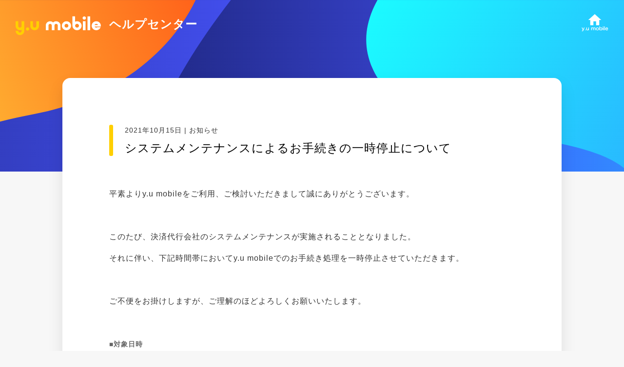

--- FILE ---
content_type: text/html; charset=utf-8
request_url: https://help.yumobile.jp/info/yum20211015
body_size: 10143
content:
<!DOCTYPE html><html lang="ja"><head><meta charSet="utf-8" data-next-head=""/><meta name="viewport" content="width=device-width, user-scalable=no, initial-scale=1.0" data-next-head=""/><meta http-equiv="X-UA-Compatible" content="ie=edge" data-next-head=""/><link rel="shortcut icon" type="image/x-icon" href="/static/favicon.ico" data-next-head=""/><link rel="apple-touch-icon" href="/static/apple-touch-icon.png" data-next-head=""/><link rel="apple-touch-icon" href="/static/images/apple-touch-icon.png" data-next-head=""/><meta name="google-site-verification" content="enJ2br_bKSxnHWwWxf8qPqxZ67CSAYv3-woUo-E1UU4" data-next-head=""/><title data-next-head="">システムメンテナンスによるお手続きの一時停止について - お知らせ | y.u mobile ヘルプセンター</title><link rel="canonical" href="https://help.yumobile.jp/info/yum20211015" data-next-head=""/><noscript data-n-css=""></noscript><script defer="" nomodule="" src="/_next/static/chunks/polyfills-42372ed130431b0a.js"></script><script src="/_next/static/chunks/webpack-38f60eae5cd673bd.js" defer=""></script><script src="/_next/static/chunks/framework-a6e0b7e30f98059a.js" defer=""></script><script src="/_next/static/chunks/main-1ab97f4f7cb22a45.js" defer=""></script><script src="/_next/static/chunks/pages/_app-165bb4b2171e98d0.js" defer=""></script><script src="/_next/static/chunks/230-6f6dbb566cd5139b.js" defer=""></script><script src="/_next/static/chunks/512-2f7c1908f3db15d2.js" defer=""></script><script src="/_next/static/chunks/560-34f5d566c4d880c7.js" defer=""></script><script src="/_next/static/chunks/pages/info/%5Buid%5D-426385ce39064250.js" defer=""></script><script src="/_next/static/Sg_FTn7G9SqwUIBQrMSXI/_buildManifest.js" defer=""></script><script src="/_next/static/Sg_FTn7G9SqwUIBQrMSXI/_ssgManifest.js" defer=""></script><style data-styled="" data-styled-version="6.1.19">html,body,div,span,applet,object,iframe,h1,h2,h3,h4,h5,h6,p,blockquote,pre,a,abbr,acronym,address,big,cite,code,del,dfn,em,img,ins,kbd,q,s,samp,small,strike,strong,sub,sup,tt,var,b,u,i,center,dl,dt,dd,menu,ol,ul,li,fieldset,form,label,legend,table,caption,tbody,tfoot,thead,tr,th,td,article,aside,canvas,details,embed,figure,figcaption,footer,header,hgroup,main,menu,nav,output,ruby,section,summary,time,mark,audio,video{margin:0;padding:0;border:0;font-size:100%;font:inherit;vertical-align:baseline;}/*!sc*/
article,aside,details,figcaption,figure,footer,header,hgroup,main,menu,nav,section{display:block;}/*!sc*/
*[hidden]{display:none;}/*!sc*/
body{line-height:1;}/*!sc*/
menu,ol,ul{list-style:none;}/*!sc*/
blockquote,q{quotes:none;}/*!sc*/
blockquote:before,blockquote:after,q:before,q:after{content:'';content:none;}/*!sc*/
table{border-collapse:collapse;border-spacing:0;}/*!sc*/
html,body{background-color:rgba(247, 247, 247, 1);color:rgba(0,0,0,0.8);font-feature-settings:"palt";letter-spacing:1px;-webkit-font-smoothing:antialiased;-moz-osx-font-smoothing:grayscale;font-family:'ヒラギノ角ゴ ProN W3','Hiragino Kaku Gothic ProN','Hiragino Sans','メイリオ',Meiryo,"Helvetica Neue",Helvetica,Arial,Sans-Serif;font-size:16px;line-height:1.7;min-width:320px;width:100%;height:100%;}/*!sc*/
@media screen and (max-width:640px){html,body{font-size:14px;-webkit-font-smoothing:subpixel-antialiased;-moz-osx-font-smoothing:unset;}}/*!sc*/
body{word-break:break-all;overflow-x:hidden;}/*!sc*/
main{display:block;}/*!sc*/
ul{list-style-type:none;}/*!sc*/
img{border:none;vertical-align:top;max-width:100%;}/*!sc*/
input::-ms-clear{display:none;}/*!sc*/
div,dl,dt,dd,ul,ol,li,h1,h2,h3,h4,h5,h6,img,ul,li,header,footer,nav,section,article,a,p,blockquote,span,header,footer,nav,section,article,input,textarea,figure,figcaption,main,pre{box-sizing:border-box;word-wrap:break-word;}/*!sc*/
h1,h2,h3,h4,h5,h6{font-size:1rem;font-weight:normal;}/*!sc*/
table{border-collapse:collapse;}/*!sc*/
a{cursor:pointer;text-decoration:none;}/*!sc*/
a:hover{text-decoration:underline;}/*!sc*/
#__next{height:100%;}/*!sc*/
#nprogress{pointer-events:none;}/*!sc*/
#nprogress .bar{background:rgba(255, 207, 1, 1);position:fixed;z-index:1031;top:0;left:0;width:100%;height:2px;}/*!sc*/
#nprogress .peg{display:block;position:absolute;right:0px;width:100px;height:100%;box-shadow:0 0 10px rgba(255, 207, 1, 1),0 0 5px rgba(255, 207, 1, 1);opacity:1;-webkit-transform:rotate(3deg) translate(0px,-4px);-ms-transform:rotate(3deg) translate(0px,-4px);transform:rotate(3deg) translate(0px,-4px);}/*!sc*/
#nprogress .spinner{display:block;position:fixed;z-index:1031;top:15px;right:15px;}/*!sc*/
#nprogress .spinner-icon{width:18px;height:18px;box-sizing:border-box;border:solid 2px transparent;border-top-color:rgba(255, 207, 1, 1);border-left-color:rgba(255, 207, 1, 1);border-radius:50%;-webkit-animation:nprogress-spinner 400ms linear infinite;animation:nprogress-spinner 400ms linear infinite;}/*!sc*/
.nprogress-custom-parent{overflow:hidden;position:relative;}/*!sc*/
.nprogress-custom-parent #nprogress .spinner,.nprogress-custom-parent #nprogress .bar{position:absolute;}/*!sc*/
@-webkit-keyframes nprogress-spinner{0%{-webkit-transform:rotate(0deg);}100%{-webkit-transform:rotate(360deg);}}/*!sc*/
@keyframes nprogress-spinner{0%{transform:rotate(0deg);}100%{transform:rotate(360deg);}}/*!sc*/
data-styled.g2[id="sc-global-bLtfVB1"]{content:"sc-global-bLtfVB1,"}/*!sc*/
.eRAvoO{position:relative;height:6rem;}/*!sc*/
@media (max-width: 540px){.eRAvoO{height:5rem;}}/*!sc*/
.eRAvoO>a:hover{text-decoration:none;}/*!sc*/
data-styled.g3[id="sc-924261b8-0"]{content:"eRAvoO,"}/*!sc*/
.knDviu{position:absolute;display:block;height:3rem;top:0;bottom:0;left:2rem;margin:auto 0;width:12rem;}/*!sc*/
@media (max-width: 540px){.knDviu{height:2rem;left:1rem;width:8rem;}}/*!sc*/
data-styled.g4[id="sc-924261b8-1"]{content:"knDviu,"}/*!sc*/
.iXLqWC{position:absolute;top:0;left:0;right:0;bottom:0;}/*!sc*/
.iXLqWC svg{height:3rem;width:auto;}/*!sc*/
@media (max-width: 540px){.iXLqWC svg{height:2rem;}}/*!sc*/
data-styled.g5[id="sc-924261b8-2"]{content:"iXLqWC,"}/*!sc*/
.jVwqNe{position:absolute;top:0;bottom:0;left:14rem;margin:auto 0;height:1em;color:rgba(255, 255, 255, 1);font-size:1.5rem;font-weight:bold;line-height:1.2;width:8em;}/*!sc*/
@media (max-width: 540px){.jVwqNe{font-size:0.875rem;left:9rem;}}/*!sc*/
data-styled.g6[id="sc-924261b8-3"]{content:"jVwqNe,"}/*!sc*/
.hnJhfJ{position:absolute;top:1.8rem;right:2rem;}/*!sc*/
@media (max-width: 540px){.hnJhfJ{top:1.4rem;right:1rem;}}/*!sc*/
data-styled.g7[id="sc-bbcc26ce-0"]{content:"hnJhfJ,"}/*!sc*/
.jXqAfV{position:relative;display:block;height:2.25rem;}/*!sc*/
.jXqAfV>svg{height:100%;width:auto;}/*!sc*/
.jXqAfV:hover{text-decoration:none;}/*!sc*/
data-styled.g8[id="sc-bbcc26ce-1"]{content:"jXqAfV,"}/*!sc*/
.hHINUr{height:6rem;position:relative;}/*!sc*/
@media (max-width: 540px){.hHINUr{height:5rem;}}/*!sc*/
data-styled.g9[id="sc-ac366ae6-0"]{content:"hHINUr,"}/*!sc*/
.oqMHL{margin:0 auto;max-width:1024px;padding:0 2rem;}/*!sc*/
@media (max-width: 767px){.oqMHL{padding:0 1rem;}}/*!sc*/
data-styled.g10[id="sc-e60c9abc-0"]{content:"oqMHL,"}/*!sc*/
.jkQmZK{display:flex;flex-wrap:wrap;}/*!sc*/
@media (max-width: 768px){.jkQmZK{display:block;}}/*!sc*/
data-styled.g11[id="sc-e60c9abc-1"]{content:"jkQmZK,"}/*!sc*/
.gCYhmy:not(:last-child){margin-right:2.5rem;}/*!sc*/
@media (max-width: 768px){.gCYhmy:not(:last-child){margin-right:0;}.gCYhmy:not(:first-child){margin-top:1rem;}}/*!sc*/
.gCYhmy>a{color:rgba(0, 0, 0, 1);}/*!sc*/
data-styled.g12[id="sc-e60c9abc-2"]{content:"gCYhmy,"}/*!sc*/
.hkqFjx{color:rgba(0, 0, 0, 1);font-size:1rem;opacity:0.8;text-decoration:none;transition:opacity 0.2s ease-in;}/*!sc*/
.hkqFjx:hover{opacity:1;}/*!sc*/
data-styled.g13[id="sc-e60c9abc-3"]{content:"hkqFjx,"}/*!sc*/
.eHhYry{margin:0 auto;max-width:1024px;padding:0 2rem;}/*!sc*/
@media (max-width: 767px){.eHhYry{padding:0 1rem;}}/*!sc*/
data-styled.g14[id="sc-9a1cdbdd-0"]{content:"eHhYry,"}/*!sc*/
.bcucrj{margin:0;width:10rem;}/*!sc*/
.bcucrj>svg{height:auto;width:100%;}/*!sc*/
@media (max-width: 768px){.bcucrj{margin:0 auto;}}/*!sc*/
data-styled.g15[id="sc-9a1cdbdd-1"]{content:"bcucrj,"}/*!sc*/
.dWdOFm{margin-top:1.5rem;text-align:left;display:flex;flex-wrap:wrap;}/*!sc*/
@media (max-width: 768px){.dWdOFm{display:block;}}/*!sc*/
data-styled.g16[id="sc-9a1cdbdd-2"]{content:"dWdOFm,"}/*!sc*/
.jhJWzq{line-height:1.4;}/*!sc*/
.jhJWzq:not(:last-child){margin-right:1rem;}/*!sc*/
@media (max-width: 768px){.jhJWzq:not(:last-child){margin-right:0;}.jhJWzq:not(:first-child){margin-top:1rem;}}/*!sc*/
data-styled.g17[id="sc-9a1cdbdd-3"]{content:"jhJWzq,"}/*!sc*/
.lcfZIt{color:rgba(255, 255, 255, 1);font-size:0.85rem;opacity:0.8;text-decoration:none;transition:opacity 0.2s ease-in;}/*!sc*/
.lcfZIt:hover{opacity:1;}/*!sc*/
data-styled.g18[id="sc-9a1cdbdd-4"]{content:"lcfZIt,"}/*!sc*/
.jIwvMz{background-color:rgba(232, 232, 232, 1);padding:4rem 0;}/*!sc*/
data-styled.g20[id="sc-c1e1ab43-1"]{content:"jIwvMz,"}/*!sc*/
.jIMZOf{background-color:rgba(51, 51, 51, 1);padding:3rem 0;}/*!sc*/
data-styled.g21[id="sc-c1e1ab43-2"]{content:"jIMZOf,"}/*!sc*/
.dCLcBU{display:flex;flex-direction:column;min-height:100%;position:relative;}/*!sc*/
data-styled.g22[id="sc-3989c58-0"]{content:"dCLcBU,"}/*!sc*/
.fEfHHF{position:fixed;top:0;left:0;right:0;bottom:0;z-index:1;content:'';background:linear-gradient(to right, #141b60, #4754fd);}/*!sc*/
data-styled.g23[id="sc-3989c58-1"]{content:"fEfHHF,"}/*!sc*/
.dzexPL{position:absolute;top:0;left:0;right:0;bottom:0;z-index:2;content:'';background-image:url('/static/images/background/slime_navy.svg');background-size:100%;background-position:center top;background-repeat:no-repeat;}/*!sc*/
data-styled.g24[id="sc-3989c58-2"]{content:"dzexPL,"}/*!sc*/
.fXMHiq{display:flex;flex-direction:column;min-height:100%;position:relative;z-index:10;}/*!sc*/
data-styled.g25[id="sc-3989c58-3"]{content:"fXMHiq,"}/*!sc*/
.hYjBRS{width:100%;}/*!sc*/
data-styled.g26[id="sc-3989c58-4"]{content:"hYjBRS,"}/*!sc*/
.fKSNgK{flex:1 1 auto;padding:0;position:relative;width:100%;}/*!sc*/
data-styled.g27[id="sc-3989c58-5"]{content:"fKSNgK,"}/*!sc*/
.byyTJt{width:100%;position:relative;z-index:10;}/*!sc*/
data-styled.g28[id="sc-3989c58-6"]{content:"byyTJt,"}/*!sc*/
.krPYuT{z-index:10;position:relative;}/*!sc*/
data-styled.g29[id="sc-28914fdf-0"]{content:"krPYuT,"}/*!sc*/
.goUTfW{margin:0 auto;max-width:1024px;padding:0 2rem 4rem;display:flex;flex-wrap:wrap;}/*!sc*/
@media (max-width: 767px){.goUTfW{padding:0 1rem 4rem;}}/*!sc*/
data-styled.g30[id="sc-28914fdf-1"]{content:"goUTfW,"}/*!sc*/
.bNBaFc{position:relative;}/*!sc*/
.bNBaFc:not(:last-child){margin-right:1.6rem;}/*!sc*/
.bNBaFc:not(:last-child):after{content:'';display:block;position:absolute;top:0;bottom:0;right:-1rem;margin:auto 0;height:0.4rem;width:0.4rem;transform:rotate(45deg);border-top:1px solid rgba(0,0,0,0.6);border-right:1px solid rgba(0,0,0,0.6);}/*!sc*/
.bNBaFc>a{color:rgba(0,0,0,0.6);}/*!sc*/
data-styled.g31[id="sc-28914fdf-2"]{content:"bNBaFc,"}/*!sc*/
.fyMpuj{text-align:justify;font-size:0.75rem;color:rgba(0,0,0,0.6);}/*!sc*/
data-styled.g32[id="sc-28914fdf-3"]{content:"fyMpuj,"}/*!sc*/
.hWPxEw{padding-bottom:6rem;}/*!sc*/
data-styled.g33[id="sc-48a61ff-0"]{content:"hWPxEw,"}/*!sc*/
.NNNWm{width:calc(100% - 2rem);max-width:1024px;margin:0 auto;background-color:rgba(255, 255, 255, 1);border-radius:1rem;box-shadow:0 1rem 2rem 0 rgba(0,0,0,0.1);position:relative;z-index:10;margin-top:4rem;overflow:hidden;}/*!sc*/
data-styled.g34[id="sc-48a61ff-1"]{content:"NNNWm,"}/*!sc*/
.iLNvDu{background-color:rgba(247, 247, 247, 1);position:absolute;left:0;right:0;top:16rem;width:100%;height:100%;z-index:5;}/*!sc*/
data-styled.g35[id="sc-48a61ff-2"]{content:"iLNvDu,"}/*!sc*/
.jFsVid{padding-bottom:6rem;max-width:832px;width:calc(100% - 4rem);margin:4rem auto 0;}/*!sc*/
@media (max-width: 767px){.jFsVid{padding-bottom:2rem;margin-top:2rem;width:calc(100% - 2rem);}}/*!sc*/
data-styled.g36[id="sc-e39ed8fc-0"]{content:"jFsVid,"}/*!sc*/
.iPsMWe{position:relative;max-width:832px;width:calc(100% - 4rem);margin:6rem auto 0;}/*!sc*/
.iPsMWe:before{content:'';display:block;width:0.5rem;background-color:rgba(255, 207, 1, 1);height:100%;position:absolute;left:0;right:0;border-radius:0.2rem;}/*!sc*/
@media (max-width: 767px){.iPsMWe{margin-top:2rem;width:calc(100% - 2rem);}.iPsMWe:before{width:0.4rem;border-radius:0.2rem;}}/*!sc*/
data-styled.g37[id="sc-e621d0af-0"]{content:"iPsMWe,"}/*!sc*/
.boqIbV{color:rgba(0, 0, 0, 1);font-size:1.5rem;line-height:1.4;margin-top:0.5rem;text-align:justify;margin-left:2rem;}/*!sc*/
data-styled.g38[id="sc-e621d0af-1"]{content:"boqIbV,"}/*!sc*/
.bpYazf{font-size:0.85rem;margin-left:2rem;}/*!sc*/
data-styled.g39[id="sc-e621d0af-2"]{content:"bpYazf,"}/*!sc*/
.bnwWYO{line-height:1.8;text-align:justify;}/*!sc*/
.bnwWYO h1,.bnwWYO h2,.bnwWYO h3,.bnwWYO h4,.bnwWYO h5,.bnwWYO h6{color:rgba(0, 0, 0, 1);font-weight:bold;margin:2rem auto 1rem;line-height:1.7;letter-spacing:0.03em;width:100%;}/*!sc*/
.bnwWYO h1{font-size:1.63rem;}/*!sc*/
.bnwWYO h2,.bnwWYO h3,.bnwWYO h4,.bnwWYO h5,.bnwWYO h6{font-size:1.25rem;}/*!sc*/
.bnwWYO h1+*,.bnwWYO h2+*,.bnwWYO h3+*,.bnwWYO h4+*,.bnwWYO h5+*,.bnwWYO h6+*{margin-top:0!important;}/*!sc*/
.bnwWYO strong{color:rgba(0,0,0,0.6);font-size:1rem;font-weight:bold;}/*!sc*/
.bnwWYO a{color:rgba(43, 53, 168, 1);font-size:1rem;text-decoration:underline;}/*!sc*/
.bnwWYO p{font-size:1rem;min-height:1rem;}/*!sc*/
.bnwWYO p:not(.block-img){margin:1rem auto;width:100%;}/*!sc*/
.bnwWYO p.block-img{max-width:400px;margin:0 auto;width:100%;}/*!sc*/
.bnwWYO p.block-img img{margin-top:1rem;width:100%;}/*!sc*/
.bnwWYO ul,.bnwWYO ol{margin:1rem auto;padding:0 0.5rem;width:100%;}/*!sc*/
.bnwWYO ul li,.bnwWYO ol li{font-size:1rem;list-style-position:inside;}/*!sc*/
.bnwWYO ul li{list-style-type:disc;}/*!sc*/
.bnwWYO ol li{list-style-type:decimal;}/*!sc*/
.bnwWYO pre{color:rgba(0,0,0,0.6);font-size:1rem;font-weight:normal;border:rgba(0,0,0,0.1);border-radius:4px;margin:2rem auto;padding:1rem;overflow:scroll;width:90%;}/*!sc*/
.bnwWYO strong{font-size:0.85rem;}/*!sc*/
.bnwWYO iframe{width:100%;}/*!sc*/
.bnwWYO .center-align{display:block;text-align:center;margin-top:0.5rem;}/*!sc*/
.bnwWYO .color-warning{color:rgba(194, 39, 39, 1);font-weight:bold;}/*!sc*/
.bnwWYO .color-theme{color:rgba(43, 53, 168, 1);font-weight:bold;}/*!sc*/
.bnwWYO .font-note{font-size:0.85rem;color:rgba(0,0,0,0.6);}/*!sc*/
.bnwWYO .font-note a{font-size:0.85rem;}/*!sc*/
.bnwWYO .font-underline{text-decoration:underline;}/*!sc*/
data-styled.g46[id="sc-f676278b-0"]{content:"bnwWYO,"}/*!sc*/
.BvkPK{text-align:center;border-top:1px solid rgba(0,0,0,0.1);padding:2rem 0;}/*!sc*/
@media (max-width: 768px){.BvkPK{padding:1rem 0;}}/*!sc*/
.BvkPK>a{color:rgba(43, 53, 168, 1);}/*!sc*/
data-styled.g52[id="sc-137c2c54-0"]{content:"BvkPK,"}/*!sc*/
</style></head><body><noscript><iframe title="googletagmanager" src="https://www.googletagmanager.com/ns.html?id=GTM-5FNR3FC2" height="0" width="0" style="display:none;visibility:hidden"></iframe></noscript><div id="__next"><script>
            (function(w,d,s,l,i){w[l]=w[l]||[];w[l].push({'gtm.start':new Date().getTime(),event:'gtm.js'});var f=d.getElementsByTagName(s)[0],j=d.createElement(s),dl=l!='dataLayer'?'&l='+l:'';j.async=true;j.src='https://www.googletagmanager.com/gtm.js?id='+i+dl;f.parentNode.insertBefore(j,f);})(window,document,'script','dataLayer','GTM-5FNR3FC2')
            </script><script async="" src="https://www.googletagmanager.com/gtag/js?id=G-5Y2JDQ0RVF"></script><script>
          window.dataLayer = window.dataLayer || [];
          function gtag(){dataLayer.push(arguments);}
          gtag('js', new Date());
          gtag('config', 'G-5Y2JDQ0RVF');
          </script><div class="sc-3989c58-0 dCLcBU"><div class="sc-3989c58-1 fEfHHF"></div><div class="sc-3989c58-2 dzexPL"></div><div class="sc-3989c58-3 fXMHiq"><header class="sc-3989c58-4 hYjBRS"><div class="sc-ac366ae6-0 hHINUr"><div class="sc-924261b8-0 eRAvoO"><a href="/"><span class="sc-924261b8-1 knDviu"><div class="sc-924261b8-2 iXLqWC"><svg xmlns="http://www.w3.org/2000/svg" width="182" height="50" viewBox="0 0 182 50"><g fill="none" fill-rule="evenodd" stroke="none" stroke-width="1" transform="translate(-75 -75) translate(75 75)"><g transform="translate(0 10)"><path fill="#FFCF01" d="M29.08 26.95c0 1.921-1.597 3.478-3.567 3.478-1.97 0-3.567-1.557-3.567-3.478 0-1.92 1.597-3.477 3.567-3.477 1.97 0 3.567 1.557 3.567 3.477M49.886 20.517c0 4.994-4.153 9.042-9.275 9.042-5.122 0-9.274-4.048-9.274-9.042V10.432h5.707v10.085c0 1.92 1.597 3.478 3.567 3.478 1.97 0 3.567-1.557 3.567-3.478V10.432h5.708v10.085zM12.842 10.433v10.084c0 1.92-1.598 3.478-3.568 3.478s-3.567-1.557-3.567-3.478V10.433H0v10.084c0 4.994 4.152 9.042 9.274 9.042a9.452 9.452 0 003.568-.694v2.085c0 1.92-1.597 3.477-3.568 3.477-1.97 0-3.567-1.557-3.567-3.477H0c0 4.993 4.152 9.041 9.274 9.041 5.123 0 9.275-4.048 9.275-9.041V10.433h-5.707z"></path><path fill="#FFF" d="M108.512 10.433c-5.418 0-9.81 4.281-9.81 9.563 0 5.281 4.392 9.563 9.81 9.563 5.417 0 9.81-4.282 9.81-9.563 0-5.282-4.393-9.563-9.81-9.563m0 13.562c-2.266 0-4.102-1.79-4.102-4 0-2.208 1.836-3.998 4.102-3.998 2.265 0 4.102 1.79 4.102 3.999 0 2.208-1.837 3.999-4.102 3.999M146.491 6.955c1.97 0 3.567-1.557 3.567-3.477S148.461 0 146.491 0c-1.97 0-3.567 1.557-3.567 3.478 0 1.92 1.597 3.477 3.567 3.477zm-2.854 22.604h5.708V10.433h-5.708v19.126zM131.079 10.433a9.98 9.98 0 00-4.102.876V0h-5.707v19.996c0 5.281 4.391 9.563 9.809 9.563 5.418 0 9.81-4.282 9.81-9.563 0-5.282-4.392-9.563-9.81-9.563m0 13.562c-2.266 0-4.102-1.79-4.102-4 0-2.208 1.837-3.998 4.102-3.998 2.266 0 4.102 1.79 4.102 3.999 0 2.208-1.836 3.999-4.102 3.999"></path><path fill="#FFF" d="M153.385991 29.5585062L159.093197 29.5585062 159.093197 0 153.385991 0z"></path><path fill="#FFF" d="M86.48 10.433c-2.493 0-4.754.96-6.421 2.52a9.367 9.367 0 00-6.42-2.52c-5.123 0-9.275 4.047-9.275 9.04V29.56h5.707V19.474c0-1.92 1.597-3.477 3.567-3.477 1.97 0 3.567 1.556 3.567 3.477v10.085h5.708V19.474c0-1.92 1.597-3.477 3.567-3.477 1.97 0 3.567 1.556 3.567 3.477v10.085h5.707V19.474c0-4.994-4.152-9.041-9.274-9.041M181.705 21.734a9.367 9.367 0 00.165-1.739c0-5.28-4.392-9.563-9.81-9.563s-9.81 4.282-9.81 9.563c0 5.282 4.392 9.564 9.81 9.564 4.293 0 7.94-2.69 9.27-6.434h-6.72a4.15 4.15 0 01-2.55.87 4.112 4.112 0 01-3.695-2.26h13.34zm-9.645-5.737c1.626 0 3.032.922 3.695 2.26h-7.39a4.112 4.112 0 013.695-2.26z"></path></g><path fill="#D8D8D8" fill-opacity="0" d="M0 0H182V50H0z"></path></g></svg></div></span></a><div class="sc-924261b8-3 jVwqNe">ヘルプセンター</div></div><div class="sc-bbcc26ce-0 hnJhfJ"><a href="https://www.yumobile.jp" target="_blank" class="sc-bbcc26ce-1 jXqAfV"><svg width="55px" height="36px" viewBox="0 0 55 36" version="1.1"><title>home_icon</title><g id="mobile" stroke="none" stroke-width="1" fill="none" fill-rule="evenodd"><g id="TOP" transform="translate(-312.000000, -105.000000)" fill="#FFF"><g id="Group" transform="translate(312.000000, 105.000000)"><g id="Home"><g id="home"><polygon id="Path" fill-rule="nonzero" points="24.3333333 22.6666667 24.3333333 14.6666667 29.6666667 14.6666667 29.6666667 22.6666667 36.3333333 22.6666667 36.3333333 12 40.3333333 12 27 0 13.6666667 12 17.6666667 12 17.6666667 22.6666667"></polygon><path d="M1.53,35.08 C2.46,35.08 3.05,34.73 3.37,33.97 L5.65,28.62 C5.95,27.92 6.13,27.51 6.19,27.38 L4.7,27.38 C4.64,27.7 4.56,27.95 4.32,28.56 L3.21,31.39 L1.99,28.55 C1.81,28.14 1.66,27.67 1.61,27.38 L0.09,27.38 C0.21,27.6 0.22,27.63 0.66,28.62 L2.53,32.72 L2.19,33.49 C2.05,33.8 1.76,33.99 1.41,33.99 C1.18,33.99 0.99,33.94 0.71,33.82 L0.48,34.96 C0.94,35.05 1.23,35.08 1.53,35.08 Z M8.36,33.12 L8.36,31.66 L6.9,31.66 L6.9,33.12 L8.36,33.12 Z M11.68,33.23 C12.63,33.23 13.18,32.94 13.73,32.16 C13.7233333,32.3266667 13.7211111,32.3955556 13.7203704,32.4674074 L13.72,33.12 L15.08,33.12 C15.02,32.71 15,32.37 15,31.82 L15,28.68 C15,28.12 15.01,27.81 15.08,27.38 L13.64,27.38 C13.69,27.81 13.72,28.19 13.72,28.68 L13.72,30.7 C13.27,31.69 12.7,32.18 11.98,32.18 C11.79,32.18 11.58,32.12 11.43,32.04 C11.12,31.85 10.97,31.48 10.97,30.9 L10.97,28.68 C10.97,28.17 10.98,27.83 11.04,27.38 L9.59,27.38 C9.64,27.75 9.67,28.13 9.67,28.68 L9.67,31.21 C9.67,32.03 9.93,32.59 10.48,32.94 C10.81,33.14 11.17,33.23 11.68,33.23 Z M21.07,33.12 C21.02,32.66 21,32.36 21,31.82 L21,29.84 C21.11,29.36 21.21,29.13 21.43,28.84 C21.7,28.49 22.04,28.32 22.46,28.32 C23.11,28.32 23.43,28.74 23.43,29.58 L23.43,31.82 C23.43,32.39 23.41,32.7 23.35,33.12 L24.79,33.12 C24.74,32.71 24.72,32.37 24.72,31.82 L24.72,29.84 C24.84,29.22 25,28.9 25.35,28.6 C25.59,28.39 25.84,28.3 26.17,28.3 C26.84,28.3 27.15,28.7 27.15,29.58 L27.15,31.82 C27.15,32.41 27.13,32.71 27.07,33.12 L28.53,33.12 C28.47,32.71 28.45,32.38 28.45,31.82 L28.45,29.35 C28.45,28.64 28.31,28.19 27.98,27.83 C27.64,27.46 27.12,27.26 26.48,27.26 C26.03,27.26 25.69,27.34 25.36,27.52 C25.05,27.68 24.86,27.86 24.52,28.31 C24.4,28 24.32,27.87 24.14,27.71 C23.83,27.41 23.39,27.26 22.85,27.26 C22.02,27.26 21.28,27.65 20.99,28.26 C21,28.1 21,27.95 21,27.89 L21,27.38 L19.66,27.38 C19.71,27.76 19.73,28.05 19.73,28.68 L19.73,31.82 C19.73,32.36 19.71,32.69 19.66,33.12 L21.07,33.12 Z M32.51,33.31 C34.29,33.31 35.46,32.09 35.46,30.24 C35.46,28.39 34.31,27.21 32.5,27.21 C30.68,27.21 29.52,28.4 29.52,30.26 C29.52,32.13 30.68,33.31 32.51,33.31 Z M32.49,32.25 C31.45,32.25 30.81,31.49 30.81,30.26 C30.81,29.01 31.45,28.25 32.5,28.25 C33.56,28.25 34.17,28.99 34.17,30.28 C34.17,31.5 33.53,32.25 32.49,32.25 Z M39.77,33.26 C40.58,33.26 41.22,33.02 41.69,32.54 C42.23,31.98 42.51,31.18 42.51,30.2 C42.51,28.34 41.52,27.25 39.84,27.25 C38.92,27.25 38.3,27.56 37.78,28.26 C37.79,27.92 37.8,27.67 37.8,27.51 L37.8,26.51 C37.8,25.91 37.82,25.58 37.87,25.16 L36.46,25.16 C36.51,25.64 36.53,25.99 36.53,26.5 L36.53,31.77 C36.53,32.36 36.51,32.68 36.46,33.12 L37.79,33.12 L37.79,32.63 C37.79,32.51 37.79,32.4 37.78,32.27 C38.28,32.97 38.85,33.26 39.77,33.26 Z M39.55,32.19 C39.18,32.19 38.79,32.05 38.5,31.82 C38.1,31.5 37.84,30.87 37.84,30.24 C37.84,29.72 38.03,29.18 38.33,28.85 C38.66,28.49 39.13,28.3 39.69,28.3 C40.61,28.3 41.21,29.05 41.21,30.2 C41.21,31.41 40.56,32.19 39.55,32.19 Z M44.99,26.43 L44.99,25.16 L43.52,25.16 L43.52,26.43 L44.99,26.43 Z M44.98,33.12 C44.93,32.7 44.91,32.36 44.91,31.81 L44.91,28.69 C44.91,28.08 44.93,27.75 44.98,27.38 L43.52,27.38 C43.58,27.79 43.6,28.13 43.6,28.68 L43.6,31.82 C43.6,32.32 43.58,32.67 43.52,33.12 L44.98,33.12 Z M47.68,33.12 C47.63,32.68 47.61,32.35 47.61,31.82 L47.61,26.47 C47.61,25.87 47.63,25.55 47.68,25.16 L46.23,25.16 C46.28,25.54 46.3,25.86 46.3,26.46 L46.3,31.82 C46.3,32.4 46.28,32.69 46.23,33.12 L47.68,33.12 Z M51.59,33.31 C52.43,33.31 53.13,33.05 53.65,32.54 C53.9,32.29 54.03,32.1 54.26,31.62 L53.08,31.24 C52.98,31.51 52.91,31.62 52.79,31.76 C52.5,32.08 52.08,32.26 51.59,32.26 C51.08,32.26 50.63,32.06 50.34,31.7 C50.11,31.41 50.02,31.13 49.97,30.58 L54.32,30.58 C54.3,30.35 54.3,30.32 54.3,30.3 C54.27,29.62 54.2,29.26 54.01,28.78 C53.61,27.78 52.69,27.2 51.52,27.2 C49.81,27.2 48.7,28.41 48.7,30.26 C48.7,32.13 49.82,33.31 51.59,33.31 Z M53.02,29.59 L50,29.59 C50.15,28.75 50.72,28.23 51.5,28.23 C51.97,28.23 52.31,28.36 52.58,28.63 C52.83,28.88 52.95,29.15 53.02,29.59 Z" id="y.umobile" fill-rule="nonzero"></path></g></g></g></g></g></svg></a></div></div></header><div class="sc-3989c58-5 fKSNgK"><div class="sc-48a61ff-0 hWPxEw"><section class="sc-48a61ff-1 NNNWm"><div class="sc-e621d0af-0 iPsMWe"><p class="sc-e621d0af-2 bpYazf">2021年10月15日 | お知らせ</p><h1 class="sc-e621d0af-1 boqIbV">システムメンテナンスによるお手続きの一時停止について</h1></div><div class="sc-e39ed8fc-0 jFsVid"><div class="sc-f676278b-0 bnwWYO"><p>平素よりy.u mobileをご利用、ご検討いただきまして誠にありがとうございます。</p><p> </p><p>このたび、決済代行会社のシステムメンテナンスが実施されることとなりました。</p><p>それに伴い、下記時間帯においてy.u mobileでのお手続き処理を一時停止させていただきます。</p><p> </p><p>ご不便をお掛けしますが、ご理解のほどよろしくお願いいたします。</p><p>  </p><p><strong>■対象日時</strong></p><p> ・2021年10月18日（月）午前 3：00～午前 4：30の間（最大）<br/> ・2021年10月21日（木）午前 2：00～午前 3：00の間（最大）</p><p><strong>■影響範囲</strong></p><p>・新規お申込み、決済方法の変更時にエラーとなります。</p><p>　メンテナンス終了後に再度お手続きをお願いいたします。</p><p> </p><p>・当該時間内において、データチャージ（オートチャージ）の処理を一時停止します。</p><p>　メンテナンス終了後に順次処理を再開します。</p></div></div><div class="sc-137c2c54-0 BvkPK"><a href="/info">お知らせ一覧</a></div></section></div><div class="sc-48a61ff-2 iLNvDu"></div><nav class="sc-28914fdf-0 krPYuT"><ul itemscope="" itemType="http://schema.org/BreadcrumbList" class="sc-28914fdf-1 goUTfW"><li itemProp="itemListElement" itemscope="" itemType="http://schema.org/ListItem" class="sc-28914fdf-2 bNBaFc"><a href="/"><span itemProp="item" class="sc-28914fdf-3 fyMpuj"><meta itemProp="position" content="1"/><span itemProp="name">ヘルプセンター</span></span></a></li><li itemProp="itemListElement" itemscope="" itemType="http://schema.org/ListItem" class="sc-28914fdf-2 bNBaFc"><a href="/info"><span itemProp="item" class="sc-28914fdf-3 fyMpuj"><meta itemProp="position" content="2"/><span itemProp="name">お知らせ一覧</span></span></a></li><li itemProp="itemListElement" itemscope="" itemType="http://schema.org/ListItem" class="sc-28914fdf-2 bNBaFc"><a href="/info/yum20211015"><span itemProp="item" class="sc-28914fdf-3 fyMpuj"><meta itemProp="position" content="3"/><span itemProp="name">システムメンテナンスによるお手続きの一時停止について</span></span></a></li></ul></nav></div><footer class="sc-3989c58-6 byyTJt"><div class="sc-c1e1ab43-0 lgwLPe"><div class="sc-c1e1ab43-1 jIwvMz"><nav class="sc-e60c9abc-0 oqMHL"><ul class="sc-e60c9abc-1 jkQmZK"><li class="sc-e60c9abc-2 gCYhmy"><a target="_self" href="/faq"><span class="sc-e60c9abc-3 hkqFjx">よくある質問</span></a></li><li class="sc-e60c9abc-2 gCYhmy"><a target="_self" href="/startup"><span class="sc-e60c9abc-3 hkqFjx">始め方</span></a></li><li class="sc-e60c9abc-2 gCYhmy"><a target="_self" href="/manual"><span class="sc-e60c9abc-3 hkqFjx">サービスマニュアル</span></a></li><li class="sc-e60c9abc-2 gCYhmy"><a target="_self" href="/troubleshooting"><span class="sc-e60c9abc-3 hkqFjx">トラブルシューティング</span></a></li><li class="sc-e60c9abc-2 gCYhmy"><a target="_self" href="/info"><span class="sc-e60c9abc-3 hkqFjx">お知らせ一覧</span></a></li><li class="sc-e60c9abc-2 gCYhmy"><a target="_blank" href="https://account.yumobile.jp/contact"><span class="sc-e60c9abc-3 hkqFjx">お問い合わせ</span></a></li><li class="sc-e60c9abc-2 gCYhmy"><a target="_blank" href="https://www.yumobile.jp"><span class="sc-e60c9abc-3 hkqFjx">y.u mobile 公式サイト</span></a></li></ul></nav></div><div class="sc-c1e1ab43-2 jIMZOf"><div class="sc-9a1cdbdd-0 eHhYry"><div class="sc-9a1cdbdd-1 bcucrj"><svg xmlns="http://www.w3.org/2000/svg" width="182" height="50" viewBox="0 0 182 50"><g fill="none" fill-rule="evenodd" stroke="none" stroke-width="1" transform="translate(-75 -75) translate(75 75)"><g transform="translate(0 10)"><path fill="#FFCF01" d="M29.08 26.95c0 1.921-1.597 3.478-3.567 3.478-1.97 0-3.567-1.557-3.567-3.478 0-1.92 1.597-3.477 3.567-3.477 1.97 0 3.567 1.557 3.567 3.477M49.886 20.517c0 4.994-4.153 9.042-9.275 9.042-5.122 0-9.274-4.048-9.274-9.042V10.432h5.707v10.085c0 1.92 1.597 3.478 3.567 3.478 1.97 0 3.567-1.557 3.567-3.478V10.432h5.708v10.085zM12.842 10.433v10.084c0 1.92-1.598 3.478-3.568 3.478s-3.567-1.557-3.567-3.478V10.433H0v10.084c0 4.994 4.152 9.042 9.274 9.042a9.452 9.452 0 003.568-.694v2.085c0 1.92-1.597 3.477-3.568 3.477-1.97 0-3.567-1.557-3.567-3.477H0c0 4.993 4.152 9.041 9.274 9.041 5.123 0 9.275-4.048 9.275-9.041V10.433h-5.707z"></path><path fill="#FFF" d="M108.512 10.433c-5.418 0-9.81 4.281-9.81 9.563 0 5.281 4.392 9.563 9.81 9.563 5.417 0 9.81-4.282 9.81-9.563 0-5.282-4.393-9.563-9.81-9.563m0 13.562c-2.266 0-4.102-1.79-4.102-4 0-2.208 1.836-3.998 4.102-3.998 2.265 0 4.102 1.79 4.102 3.999 0 2.208-1.837 3.999-4.102 3.999M146.491 6.955c1.97 0 3.567-1.557 3.567-3.477S148.461 0 146.491 0c-1.97 0-3.567 1.557-3.567 3.478 0 1.92 1.597 3.477 3.567 3.477zm-2.854 22.604h5.708V10.433h-5.708v19.126zM131.079 10.433a9.98 9.98 0 00-4.102.876V0h-5.707v19.996c0 5.281 4.391 9.563 9.809 9.563 5.418 0 9.81-4.282 9.81-9.563 0-5.282-4.392-9.563-9.81-9.563m0 13.562c-2.266 0-4.102-1.79-4.102-4 0-2.208 1.837-3.998 4.102-3.998 2.266 0 4.102 1.79 4.102 3.999 0 2.208-1.836 3.999-4.102 3.999"></path><path fill="#FFF" d="M153.385991 29.5585062L159.093197 29.5585062 159.093197 0 153.385991 0z"></path><path fill="#FFF" d="M86.48 10.433c-2.493 0-4.754.96-6.421 2.52a9.367 9.367 0 00-6.42-2.52c-5.123 0-9.275 4.047-9.275 9.04V29.56h5.707V19.474c0-1.92 1.597-3.477 3.567-3.477 1.97 0 3.567 1.556 3.567 3.477v10.085h5.708V19.474c0-1.92 1.597-3.477 3.567-3.477 1.97 0 3.567 1.556 3.567 3.477v10.085h5.707V19.474c0-4.994-4.152-9.041-9.274-9.041M181.705 21.734a9.367 9.367 0 00.165-1.739c0-5.28-4.392-9.563-9.81-9.563s-9.81 4.282-9.81 9.563c0 5.282 4.392 9.564 9.81 9.564 4.293 0 7.94-2.69 9.27-6.434h-6.72a4.15 4.15 0 01-2.55.87 4.112 4.112 0 01-3.695-2.26h13.34zm-9.645-5.737c1.626 0 3.032.922 3.695 2.26h-7.39a4.112 4.112 0 013.695-2.26z"></path></g><path fill="#D8D8D8" fill-opacity="0" d="M0 0H182V50H0z"></path></g></svg></div><ul class="sc-9a1cdbdd-2 dWdOFm"><li class="sc-9a1cdbdd-3 jhJWzq"><a href="https://www.yumobile.jp/terms" target="_blank" class="sc-9a1cdbdd-4 lcfZIt">サービス規約</a></li><li class="sc-9a1cdbdd-3 jhJWzq"><a href="https://www.yumobile.jp/sitepolicy" target="_blank" class="sc-9a1cdbdd-4 lcfZIt">サイトのご利用にあたって</a></li><li class="sc-9a1cdbdd-3 jhJWzq"><a href="https://yumobile.co.jp/privacy" target="_blank" class="sc-9a1cdbdd-4 lcfZIt">個人情報保護方針</a></li><li class="sc-9a1cdbdd-3 jhJWzq"><a href="https://yumobile.co.jp/" target="_blank" class="sc-9a1cdbdd-4 lcfZIt">会社概要</a></li><li class="sc-9a1cdbdd-3 jhJWzq"><a href="https://www.yumobile.jp/law" target="_blank" class="sc-9a1cdbdd-4 lcfZIt">特定商取引法に基づく表示</a></li></ul></div></div></div></footer></div></div></div><script id="__NEXT_DATA__" type="application/json">{"props":{"pageProps":{"result":{"id":"YWk_BhEAACMANf9k","uid":"yum20211015","url":null,"type":"info","href":"https://yuhelp.cdn.prismic.io/api/v2/documents/search?ref=aWhMPBIAACEA19Cj\u0026q=%5B%5B%3Ad+%3D+at%28document.id%2C+%22YWk_BhEAACMANf9k%22%29+%5D%5D","tags":[],"first_publication_date":"2021-10-15T08:42:50+0000","last_publication_date":"2021-10-15T08:55:54+0000","slugs":["%E3%82%B7%E3%82%B9%E3%83%86%E3%83%A0%E3%83%A1%E3%83%B3%E3%83%86%E3%83%8A%E3%83%B3%E3%82%B9%E3%81%AB%E3%82%88%E3%82%8B%E3%81%8A%E6%89%8B%E7%B6%9A%E3%81%8D%E3%81%AE%E4%B8%80%E6%99%82%E5%81%9C%E6%AD%A2%E3%81%AB%E3%81%A4%E3%81%84%E3%81%A6"],"linked_documents":[],"lang":"ja-jp","alternate_languages":[],"data":{"managementtitle":[],"title":[{"type":"heading1","text":"システムメンテナンスによるお手続きの一時停止について","spans":[]}],"detail":[{"type":"paragraph","text":"平素よりy.u mobileをご利用、ご検討いただきまして誠にありがとうございます。","spans":[]},{"type":"paragraph","text":" ","spans":[]},{"type":"paragraph","text":"このたび、決済代行会社のシステムメンテナンスが実施されることとなりました。","spans":[]},{"type":"paragraph","text":"それに伴い、下記時間帯においてy.u mobileでのお手続き処理を一時停止させていただきます。","spans":[]},{"type":"paragraph","text":" ","spans":[]},{"type":"paragraph","text":"ご不便をお掛けしますが、ご理解のほどよろしくお願いいたします。","spans":[]},{"type":"paragraph","text":"  ","spans":[]},{"type":"paragraph","text":"■対象日時","spans":[{"start":0,"end":5,"type":"strong"}]},{"type":"paragraph","text":" ・2021年10月18日（月）午前 3：00～午前 4：30の間（最大）\n ・2021年10月21日（木）午前 2：00～午前 3：00の間（最大）","spans":[]},{"type":"paragraph","text":"■影響範囲","spans":[{"start":0,"end":5,"type":"strong"}]},{"type":"paragraph","text":"・新規お申込み、決済方法の変更時にエラーとなります。","spans":[]},{"type":"paragraph","text":"　メンテナンス終了後に再度お手続きをお願いいたします。","spans":[]},{"type":"paragraph","text":" ","spans":[]},{"type":"paragraph","text":"・当該時間内において、データチャージ（オートチャージ）の処理を一時停止します。","spans":[]},{"type":"paragraph","text":"　メンテナンス終了後に順次処理を再開します。","spans":[]}],"publish_date":"2021-10-15","info_type":"お知らせ"}}},"__N_SSP":true},"page":"/info/[uid]","query":{"uid":"yum20211015"},"buildId":"Sg_FTn7G9SqwUIBQrMSXI","isFallback":false,"isExperimentalCompile":false,"gssp":true,"scriptLoader":[]}</script></body></html>

--- FILE ---
content_type: image/svg+xml
request_url: https://help.yumobile.jp/static/images/background/slime_navy.svg
body_size: 2745
content:
<?xml version="1.0" encoding="UTF-8"?>
<svg width="1440px" height="9642px" viewBox="0 0 1440 9642" version="1.1" xmlns="http://www.w3.org/2000/svg" xmlns:xlink="http://www.w3.org/1999/xlink">
    <!-- Generator: Sketch 63.1 (92452) - https://sketch.com -->
    <title>slime_navy</title>
    <desc>Created with Sketch.</desc>
    <defs>
        <rect id="path-1" x="0" y="0.05614579" width="1440" height="9642"></rect>
        <linearGradient x1="0%" y1="50%" x2="100%" y2="50%" id="linearGradient-3">
            <stop stop-color="#141B60" offset="0%"></stop>
            <stop stop-color="#4754FD" offset="100%"></stop>
        </linearGradient>
        <linearGradient x1="0%" y1="50%" x2="100%" y2="50%" id="linearGradient-4">
            <stop stop-color="#141B60" offset="0%"></stop>
            <stop stop-color="#4754FD" offset="100%"></stop>
        </linearGradient>
        <linearGradient x1="0%" y1="50%" x2="100%" y2="50%" id="linearGradient-5">
            <stop stop-color="#FF5416" offset="0%"></stop>
            <stop stop-color="#FFC938" offset="100%"></stop>
        </linearGradient>
        <linearGradient x1="-8.22213304%" y1="50%" x2="79.7698182%" y2="49.1030501%" id="linearGradient-6">
            <stop stop-color="#FF5416" offset="0%"></stop>
            <stop stop-color="#FFC938" offset="100%"></stop>
        </linearGradient>
        <linearGradient x1="-1.11022302e-14%" y1="51.5714444%" x2="61.5086953%" y2="48.7127767%" id="linearGradient-7">
            <stop stop-color="#FF5416" offset="0%"></stop>
            <stop stop-color="#FFC938" offset="100%"></stop>
            <stop stop-color="#FFC938" offset="100%"></stop>
        </linearGradient>
        <linearGradient x1="0%" y1="50%" x2="100%" y2="50%" id="linearGradient-8">
            <stop stop-color="#141B60" offset="0%"></stop>
            <stop stop-color="#4754FD" offset="100%"></stop>
        </linearGradient>
        <linearGradient x1="0%" y1="50%" x2="100%" y2="50%" id="linearGradient-9">
            <stop stop-color="#3B1FA9" offset="0%"></stop>
            <stop stop-color="#C3309A" offset="100%"></stop>
        </linearGradient>
        <linearGradient x1="38.0728526%" y1="71.8927499%" x2="52.6004701%" y2="34.3929239%" id="linearGradient-10">
            <stop stop-color="#EB3A86" offset="0%"></stop>
            <stop stop-color="#F56F9D" offset="60%"></stop>
            <stop stop-color="#FC97AE" offset="87%"></stop>
            <stop stop-color="#FFA6B5" offset="100%"></stop>
        </linearGradient>
        <linearGradient x1="0%" y1="50%" x2="99.4035051%" y2="50%" id="linearGradient-11">
            <stop stop-color="#3C5CFE" offset="0%"></stop>
            <stop stop-color="#1BFAFF" offset="100%"></stop>
        </linearGradient>
        <linearGradient x1="0%" y1="50%" x2="99.4035051%" y2="50%" id="linearGradient-12">
            <stop stop-color="#1BFAFF" offset="0%"></stop>
            <stop stop-color="#3C5CFE" offset="100%"></stop>
        </linearGradient>
    </defs>
    <g id="Symbols" stroke="none" stroke-width="1" fill="none" fill-rule="evenodd">
        <g id="Background/Desktop/Blue">
            <g id="Group">
                <g id="Group-2">
                    <mask id="mask-2" fill="white">
                        <use xlink:href="#path-1"></use>
                    </mask>
                    <g id="Mask"></g>
                    <g id="Slime" mask="url(#mask-2)">
                        <g transform="translate(-1855.000000, -485.000000)">
                            <path d="M1030.97251,798.172976 C1584.96675,31.7297701 2719.33589,67.9915992 2399.47017,470.168249 C2079.60445,872.344899 2079.60445,1239.90799 2399.47017,1185.51524 C2719.33589,1131.1225 2692.36069,1528.99304 2306.1937,2040.56674 C1920.02672,2552.14044 1116.70972,2832.13194 829.819846,2692.02941 C542.929975,2551.92689 476.978281,1564.61618 1030.97251,798.172976 Z" id="Path-5" fill="url(#linearGradient-3)" fill-rule="evenodd"></path>
                            <path d="M3398.46704,1307.86351 C3752.97648,584.587447 4478.87675,618.80696 4274.18975,998.332464 C4069.50276,1377.85797 4069.50276,1724.71939 4274.18975,1673.39012 C4478.87675,1622.06085 4461.6149,1997.52278 4214.5007,2480.28394 C3967.38651,2963.0451 3453.3316,3227.26708 3269.74636,3095.05533 C3086.16111,2962.84357 3043.95761,2031.13957 3398.46704,1307.86351 Z" id="Path-5" fill="url(#linearGradient-4)" fill-rule="evenodd" transform="translate(3773.000000, 1931.000000) rotate(-45.000000) translate(-3773.000000, -1931.000000) "></path>
                            <path d="M3633.20629,2311.09933 C3453.97148,3120.70062 3007.18705,3189.66566 2320.3178,3069.21036 C1633.44856,2948.75506 1039.29755,3390.77945 823.993366,4185.7061 C608.689177,4980.63275 926.032378,6425.67014 2086.21247,5204.36322 C3246.39257,3983.0563 3516.90035,4443.65877 4070.93603,4192.32995 C4624.97172,3941.00113 4904.85414,3402.12966 4746.77732,2831.23098 C4588.70051,2260.33231 3812.44109,1501.49804 3633.20629,2311.09933 Z" id="Path-4" fill="url(#linearGradient-5)" fill-rule="evenodd"></path>
                            <path d="M3450.21946,2893.3021 C3296.9393,3364.51705 2914.85287,3404.65701 2327.44786,3334.548 C1740.04285,3264.439 1231.92973,3521.71194 1047.80333,3984.38576 C863.676931,4447.05958 1135.06627,5288.11954 2127.24288,4577.27818 C3119.4195,3866.43682 3350.75556,4134.52282 3824.56239,3988.24106 C4298.36922,3841.95931 4537.72239,3528.31814 4402.53638,3196.03607 C4267.35037,2863.754 3603.49961,2422.08715 3450.21946,2893.3021 Z" id="Path-4" fill="url(#linearGradient-6)" fill-rule="evenodd"></path>
                            <path d="M2027.33041,276.778768 C1965.59134,466.577477 1811.69234,482.745283 1575.09392,454.50637 C1338.49549,426.267456 1133.83472,529.893351 1059.67122,716.251814 C985.507714,902.610278 1094.81949,1241.37732 1494.45418,955.060484 C1894.08887,668.743652 1987.26776,776.724895 2178.11045,717.804676 C2368.95313,658.884457 2465.3612,532.554235 2410.91019,398.715723 C2356.45918,264.877212 2089.06949,86.980058 2027.33041,276.778768 Z" id="Path-4" fill="url(#linearGradient-7)" fill-rule="evenodd" transform="translate(1732.000000, 629.814277) rotate(162.000000) translate(-1732.000000, -629.814277) "></path>
                            <path d="M3070.15737,4945.48311 C3188.98356,5610.00862 3065.03065,6265.69495 2300.00591,6617.94861 C1534.98116,6970.20228 1091.5594,7933.64193 1983.03814,8042.52965 C2874.51689,8151.41737 3863.79844,7460.11598 4114.76496,7025.22404 C4365.73148,6590.33211 4526.91568,5661.61189 3999.13067,4748.56542 C3471.34566,3835.51895 2951.33118,4280.9576 3070.15737,4945.48311 Z" id="Slime" fill="url(#linearGradient-8)" fill-rule="evenodd" transform="translate(2919.113786, 6143.000000) rotate(3.000000) translate(-2919.113786, -6143.000000) "></path>
                            <path d="M906.777455,7432.97154 C-2.70807365,8370.23782 318.661483,9904.38022 788.90166,9372.89689 C1259.14184,8841.41356 1759.02111,8753.27466 1761.76088,9201.36199 C1764.50065,9649.44932 2299.12811,9517.35437 2902.24539,8869.46312 C3505.36268,8221.57187 3693.48779,7061.85311 3434.14646,6705.25423 C3174.80514,6348.65535 1816.26298,6495.70527 906.777455,7432.97154 Z" id="Slime" fill="url(#linearGradient-9)" fill-rule="evenodd" transform="translate(1937.680713, 8004.489712) rotate(-165.000000) translate(-1937.680713, -8004.489712) "></path>
                            <path d="M1671.09674,8247.97154 C761.611213,9185.23782 1082.98077,10719.3802 1553.22095,10187.8969 C2023.46112,9656.41356 2523.3404,9568.27466 2526.08017,10016.362 C2528.81993,10464.4493 3063.4474,10332.3544 3666.56468,9684.46312 C4269.68197,9036.57187 4457.80708,7876.85311 4198.46575,7520.25423 C3939.12442,7163.65535 2580.58227,7310.70527 1671.09674,8247.97154 Z" id="Slime" fill="url(#linearGradient-9)" fill-rule="evenodd" transform="translate(2702.000000, 8819.489712) rotate(-165.000000) translate(-2702.000000, -8819.489712) "></path>
                            <path d="M2818.25504,2734.62036 C2412.39379,3070.13053 3287.44798,3596.45171 3726.873,3599 C4021.49865,3600.61915 4360.09274,3301.9237 4086.91731,2815.65771 C3813.74188,2329.39173 3224.08639,2399.22051 2818.25504,2734.62036 Z" id="Slime" fill="url(#linearGradient-10)" fill-rule="nonzero"></path>
                            <path d="M3005.15822,774.870297 C2632.3055,1083.11286 3436.19188,1566.65882 3839.87862,1569 C4110.54248,1570.48756 4421.59885,1296.06771 4170.64067,849.321573 C3919.6825,402.575437 3377.98346,466.729086 3005.15822,774.870297 Z" id="Slime" fill="url(#linearGradient-11)" fill-rule="evenodd"></path>
                            <path d="M3680.54524,469.599743 C3657.05242,693.341551 4293.65763,584.410933 4317.28309,807.961143 C4337.46716,998.696576 4072.1413,1399.97569 3770.03606,1365.11229 C3560.25878,1340.90467 3508.49794,1064.45141 3330.17214,964.629045 C3201.07956,892.396741 2845.40805,1135.73309 2688.12851,1017.44367 C2540.19304,906.169663 2671.9164,676.598866 2748.35648,551.146639 C2760.5082,531.213117 2842.0772,441.928625 2854.78159,422.245654 L3680.54524,469.599743 Z" id="Path" fill="url(#linearGradient-12)" fill-rule="evenodd" transform="translate(3469.682258, 894.745654) rotate(27.000000) translate(-3469.682258, -894.745654) "></path>
                        </g>
                    </g>
                </g>
            </g>
        </g>
    </g>
</svg>

--- FILE ---
content_type: application/javascript; charset=utf-8
request_url: https://help.yumobile.jp/_next/static/chunks/pages/info/%5Buid%5D-426385ce39064250.js
body_size: 2201
content:
(self.webpackChunk_N_E=self.webpackChunk_N_E||[]).push([[665],{4641:(t,e,n)=>{(window.__NEXT_P=window.__NEXT_P||[]).push(["/info/[uid]",function(){return n(7623)}])},5479:(t,e,n)=>{"use strict";n.d(e,{D:()=>r});let r=t=>t?new Date(24===t.length?t.replace(/(\+|-)(\d{2})(\d{2})$/,".000$1$2:$3"):t):null},6661:(t,e,n)=>{"use strict";n.d(e,{I:()=>l});var r=/d{1,4}|D{3,4}|m{1,4}|yy(?:yy)?|([HhMsTt])\1?|W{1,2}|[LlopSZN]|"[^"]*"|'[^']*'/g,a=/\b(?:[A-Z]{1,3}[A-Z][TC])(?:[-+]\d{4})?|((?:Australian )?(?:Pacific|Mountain|Central|Eastern|Atlantic) (?:Standard|Daylight|Prevailing) Time)\b/g,u=/[^-+\dA-Z]/g,i={default:"ddd mmm dd yyyy HH:MM:ss",shortDate:"m/d/yy",paddedShortDate:"mm/dd/yyyy",mediumDate:"mmm d, yyyy",longDate:"mmmm d, yyyy",fullDate:"dddd, mmmm d, yyyy",shortTime:"h:MM TT",mediumTime:"h:MM:ss TT",longTime:"h:MM:ss TT Z",isoDate:"yyyy-mm-dd",isoTime:"HH:MM:ss",isoDateTime:"yyyy-mm-dd'T'HH:MM:sso",isoUtcDateTime:"UTC:yyyy-mm-dd'T'HH:MM:ss'Z'",expiresHeaderFormat:"ddd, dd mmm yyyy HH:MM:ss Z"},o={dayNames:["Sun","Mon","Tue","Wed","Thu","Fri","Sat","Sunday","Monday","Tuesday","Wednesday","Thursday","Friday","Saturday"],monthNames:["Jan","Feb","Mar","Apr","May","Jun","Jul","Aug","Sep","Oct","Nov","Dec","January","February","March","April","May","June","July","August","September","October","November","December"],timeNames:["a","p","am","pm","A","P","AM","PM"]},s=function(t){var e=arguments.length>1&&void 0!==arguments[1]?arguments[1]:2;return String(t).padStart(e,"0")},d=function(t){var e=t.y,n=t.m,r=t.d,a=t._,u=t.dayName,i=t.short,o=void 0!==i&&i,s=new Date,d=new Date;d.setDate(d[a+"Date"]()-1);var m=new Date;return(m.setDate(m[a+"Date"]()+1),s[a+"FullYear"]()===e&&s[a+"Month"]()===n&&s[a+"Date"]()===r)?o?"Tdy":"Today":d[a+"FullYear"]()===e&&d[a+"Month"]()===n&&d[a+"Date"]()===r?o?"Ysd":"Yesterday":m[a+"FullYear"]()===e&&m[a+"Month"]()===n&&m[a+"Date"]()===r?o?"Tmw":"Tomorrow":u},m=function(t){var e=new Date(t.getFullYear(),t.getMonth(),t.getDate());e.setDate(e.getDate()-(e.getDay()+6)%7+3);var n=new Date(e.getFullYear(),0,4);n.setDate(n.getDate()-(n.getDay()+6)%7+3);var r=e.getTimezoneOffset()-n.getTimezoneOffset();return e.setHours(e.getHours()-r),1+Math.floor((e-n)/(864e5*7))},c=function(t){var e=t.getDay();return 0===e&&(e=7),e};let l=t=>t?function(t,e,n,l){if(1!=arguments.length||"string"!=typeof t||/\d/.test(t)||(e=t,t=void 0),(t=t||0===t?t:new Date)instanceof Date||(t=new Date(t)),isNaN(t))throw TypeError("Invalid date");var y=(e=String(i[e]||e||i.default)).slice(0,4);("UTC:"===y||"GMT:"===y)&&(e=e.slice(4),n=!0,"GMT:"===y&&(l=!0));var f=function(){return n?"getUTC":"get"},h=function(){return t[f()+"Date"]()},M=function(){return t[f()+"Day"]()},D=function(){return t[f()+"Month"]()},T=function(){return t[f()+"FullYear"]()},g=function(){return t[f()+"Hours"]()},N=function(){return t[f()+"Minutes"]()},p=function(){return t[f()+"Seconds"]()},v=function(){return t[f()+"Milliseconds"]()},_=function(){return n?0:t.getTimezoneOffset()},b=function(){return m(t)},w={d:function(){return h()},dd:function(){return s(h())},ddd:function(){return o.dayNames[M()]},DDD:function(){return d({y:T(),m:D(),d:h(),_:f(),dayName:o.dayNames[M()],short:!0})},dddd:function(){return o.dayNames[M()+7]},DDDD:function(){return d({y:T(),m:D(),d:h(),_:f(),dayName:o.dayNames[M()+7]})},m:function(){return D()+1},mm:function(){return s(D()+1)},mmm:function(){return o.monthNames[D()]},mmmm:function(){return o.monthNames[D()+12]},yy:function(){return String(T()).slice(2)},yyyy:function(){return s(T(),4)},h:function(){return g()%12||12},hh:function(){return s(g()%12||12)},H:function(){return g()},HH:function(){return s(g())},M:function(){return N()},MM:function(){return s(N())},s:function(){return p()},ss:function(){return s(p())},l:function(){return s(v(),3)},L:function(){return s(Math.floor(v()/10))},t:function(){return 12>g()?o.timeNames[0]:o.timeNames[1]},tt:function(){return 12>g()?o.timeNames[2]:o.timeNames[3]},T:function(){return 12>g()?o.timeNames[4]:o.timeNames[5]},TT:function(){return 12>g()?o.timeNames[6]:o.timeNames[7]},Z:function(){return l?"GMT":n?"UTC":(String(t).match(a)||[""]).pop().replace(u,"").replace(/GMT\+0000/g,"UTC")},o:function(){return(_()>0?"-":"+")+s(100*Math.floor(Math.abs(_())/60)+Math.abs(_())%60,4)},p:function(){return(_()>0?"-":"+")+s(Math.floor(Math.abs(_())/60),2)+":"+s(Math.floor(Math.abs(_())%60),2)},S:function(){return["th","st","nd","rd"][h()%10>3?0:(h()%100-h()%10!=10)*h()%10]},W:function(){return b()},WW:function(){return s(b())},N:function(){return c(t)}};return e.replace(r,function(t){return t in w?w[t]():t.slice(1,t.length-1)})}(t,"yyyy年m月d日"):""},7623:(t,e,n)=>{"use strict";n.r(e),n.d(e,{__N_SSP:()=>y,default:()=>f});var r=n(7876);n(4232);var a=n(7328),u=n.n(a),i=n(1751),o=n(5479),s=n(2162),d=n(7533),m=n(252),c=n(6661);let l=(0,d.A)(t=>{var e,n,a,d;let{result:l}=t,y=null!=(e=i.e(l.data.title))?e:"",f=o.D(null!=(n=l.data.publish_date)?n:null),h="".concat((0,c.I)(f)," | ").concat(null!=(a=l.data.info_type)?a:""),M="/".concat(l.type),D=null!=(d=l.uid)?d:"",T=[{href:M,text:"お知らせ一覧"},{href:"".concat(M,"/").concat(D),text:y}];return(0,r.jsxs)(r.Fragment,{children:[(0,r.jsxs)(u(),{children:[(0,r.jsx)("title",{children:"".concat(y," - お知らせ | y.u mobile ヘルプセンター")}),(0,r.jsx)("link",{rel:"canonical",href:"https://help.yumobile.jp/info/".concat(D)})]}),(0,r.jsxs)(m.LZ,{children:[(0,r.jsx)(m.YM,{mainText:y,subText:h}),(0,r.jsx)(m.aT,{children:(0,r.jsx)(m.NN,{children:(0,r.jsx)(s.$,{field:l.data.detail})})}),(0,r.jsx)(m.Yw,{path:M,linkText:"お知らせ一覧"})]}),(0,r.jsx)(m.BI,{list:T})]})});var y=!0;let f=t=>{let{result:e}=t;return(0,r.jsx)(l,{result:e})}}},t=>{t.O(0,[230,512,560,636,593,792],()=>t(t.s=4641)),_N_E=t.O()}]);

--- FILE ---
content_type: application/javascript; charset=utf-8
request_url: https://help.yumobile.jp/_next/static/chunks/512-2f7c1908f3db15d2.js
body_size: 2146
content:
"use strict";(self.webpackChunk_N_E=self.webpackChunk_N_E||[]).push([[512],{1751:(e,t,n)=>{n.d(t,{e:()=>l});let l=(e,...t)=>{if(!e)return null;{let[n]=t;return((e,t=" ")=>{let n="";for(let l=0;l<e.length;l++)"text"in e[l]&&(n+=(n?t:"")+e[l].text);return n})(e,("string"==typeof n?{separator:n}:{...n}).separator)}}},2162:(e,t,n)=>{n.d(t,{$:()=>j});var l=n(7876);let r=(...e)=>(...t)=>{for(let n=0;n<e.length;n++){let l=e[n];if(l){let e=l(...t);if(null!=e)return e}}},i={listItem:"list-item",oListItem:"o-list-item",list:"group-list-item",oList:"group-o-list-item",span:"span"},s={[i.listItem]:"listItem",[i.oListItem]:"oListItem",[i.list]:"list",[i.oList]:"oList"},o=e=>(t,n,l,r,i)=>{let o=e[s[t]||t];if(o)return o({type:t,node:n,text:l,children:r,key:i})};var a=n(4232);let u=()=>(++u.i).toString();u.i=0;let d=(e,t=[])=>({key:u(),type:e.type,text:"text"in e?e.text:void 0,node:e,children:t}),p=e=>d({type:i.span,text:e,spans:[]}),h=e=>{if("text"in e)return d(e,m(e.spans,e));if("items"in e){let t=[];for(let n=0;n<e.items.length;n++)t.push(h(e.items[n]));return d(e,t)}return d(e)},m=(e,t,n)=>{if(!e.length)return[p(t.text)];let l=e.slice(0);l.sort((e,t)=>e.start-t.start||t.end-e.end);let r=[];for(let e=0;e<l.length;e++){let i=l[e],s=n&&n.start||0,o=i.start-s,a=i.end-s,u=t.text.slice(o,a),h=[];for(let t=e;t<l.length;t++){let e=l[t];e!==i&&(e.start>=i.start&&e.end<=i.end?(h.push(e),l.splice(t,1),t--):e.start<i.end&&e.end>i.start&&(h.push({...e,end:i.end}),l[t]={...e,start:i.end}))}0===e&&o>0&&r.push(p(t.text.slice(0,o)));let c={...i,text:u};r.push(d(c,m(h,{...t,text:u},i))),a<t.text.length&&r.push(p(t.text.slice(a,l[e+1]?l[e+1].start-s:void 0)))}return r},c=(e,t)=>{let n=[];for(let l=0;l<e.length;l++){let r=e[l],i=t(r.type,r.node,r.text,c(r.children,t),r.key);null!=i&&n.push(i)}return n},x={Any:"Any",Document:"Document",Media:"Media",Web:"Web"};n(5364);let f=a.forwardRef(function(e,t){let{field:n,document:r,linkResolver:i,internalComponent:s,externalComponent:o,children:a,...u}=e,{href:d,rel:p,...h}=((e,t={})=>{let n;if(e&&("link_type"in e?null!=(n=e)&&("id"in n||"url"in n):e)){let n="target"in e?e.target:void 0,l=((e,...t)=>{var n,l;let r;if(!e)return null;let i="link_type"in e?e:(n=e,{link_type:x.Document,id:n.id,uid:n.uid||void 0,type:n.type,tags:n.tags,lang:n.lang,url:null==n.url?void 0:n.url,slug:null==(l=n.slugs)?void 0:l[0],...n.data&&Object.keys(n.data).length>0?{data:n.data}:{}}),[s]=t;switch(r="function"==typeof s||null==s?{linkResolver:s}:{...s},i.link_type){case x.Media:case x.Web:return"url"in i?i.url:null;case x.Document:if("id"in i&&r.linkResolver){let e=r.linkResolver(i);if(null!=e)return e}if("url"in i&&i.url)return i.url;return null;case x.Any:default:return null}})(e,t.linkResolver),r=null==l?void 0:l,i="string"==typeof r&&!(e=>{let t=/^(\/(?!\/)|#)/.test(e),n=!t&&!/^https?:\/\//.test(e);return t&&!n})(r),s=t.rel?t.rel({href:r,isExternal:i,target:n}):i?"noreferrer":void 0;return{href:r,target:n,rel:null==s?void 0:s}}return{}})(n??r,{linkResolver:i,rel:"function"==typeof u.rel?u.rel:void 0}),m=p;"rel"in u&&"function"!=typeof u.rel&&(m=u.rel);let c=("href"in u?u.href:d)||"",f=c&&(e=>{let t=/^(\/(?!\/)|#)/.test(e),n=!t&&!/^https?:\/\//.test(e);return t&&!n})(c)?s||"a":o||"a";return(0,l.jsx)(f,{ref:t,...h,...u,href:c,rel:m,children:"children"in e?a:null==n?void 0:n.text})});n(5364);let g=e=>{if("direction"in e&&"rtl"===e.direction)return"rtl"};function y({linkResolver:e,field:t,fallback:n,components:s,externalLinkComponent:d,internalLinkComponent:p,...m}){return a.useMemo(()=>{let m;if(!(null!=(m=t)&&(1===m.length&&"text"in m[0]?!!m[0].text:!!m.length)))return null!=n?(0,l.jsx)(l.Fragment,{children:n}):null;{let n,m,x=r("object"==typeof s?o(s):s,(n={linkResolver:e,internalLinkComponent:p,externalLinkComponent:d},o({heading1:({node:e,children:t,key:n})=>(0,l.jsx)("h1",{dir:g(e),children:t},n),heading2:({node:e,children:t,key:n})=>(0,l.jsx)("h2",{dir:g(e),children:t},n),heading3:({node:e,children:t,key:n})=>(0,l.jsx)("h3",{dir:g(e),children:t},n),heading4:({node:e,children:t,key:n})=>(0,l.jsx)("h4",{dir:g(e),children:t},n),heading5:({node:e,children:t,key:n})=>(0,l.jsx)("h5",{dir:g(e),children:t},n),heading6:({node:e,children:t,key:n})=>(0,l.jsx)("h6",{dir:g(e),children:t},n),paragraph:({node:e,children:t,key:n})=>(0,l.jsx)("p",{dir:g(e),children:t},n),preformatted:({node:e,key:t})=>(0,l.jsx)("pre",{children:e.text},t),strong:({children:e,key:t})=>(0,l.jsx)("strong",{children:e},t),em:({children:e,key:t})=>(0,l.jsx)("em",{children:e},t),listItem:({node:e,children:t,key:n})=>(0,l.jsx)("li",{dir:g(e),children:t},n),oListItem:({node:e,children:t,key:n})=>(0,l.jsx)("li",{dir:g(e),children:t},n),list:({children:e,key:t})=>(0,l.jsx)("ul",{children:e},t),oList:({children:e,key:t})=>(0,l.jsx)("ol",{children:e},t),image:({node:e,key:t})=>{let r=(0,l.jsx)("img",{src:e.url,alt:e.alt??void 0,"data-copyright":e.copyright?e.copyright:void 0});return(0,l.jsx)("p",{className:"block-img",children:e.linkTo?(0,l.jsx)(f,{linkResolver:n.linkResolver,internalComponent:n.internalLinkComponent,externalComponent:n.externalLinkComponent,field:e.linkTo,children:r}):r},t)},embed:({node:e,key:t})=>(0,l.jsx)("div",{"data-oembed":e.oembed.embed_url,"data-oembed-type":e.oembed.type,"data-oembed-provider":e.oembed.provider_name,dangerouslySetInnerHTML:{__html:e.oembed.html??""}},t),hyperlink:({node:e,children:t,key:r})=>(0,l.jsx)(f,{field:e.data,linkResolver:n.linkResolver,internalComponent:n.internalLinkComponent,externalComponent:n.externalLinkComponent,children:t},r),label:({node:e,children:t,key:n})=>(0,l.jsx)("span",{className:e.data.label,children:t},n),span:({text:e,key:t})=>{let n=[],r=0;for(let t of e.split("\n"))r>0&&n.push((0,l.jsx)("br",{},`${r}__break`)),n.push((0,l.jsx)(a.Fragment,{children:t},`${r}__line`)),r++;return(0,l.jsx)(a.Fragment,{children:n},t)}}))),y=(m=(e,t,n,l,r)=>{let i=x(e,t,n,l,r);return a.isValidElement(i)&&null==i.key?a.cloneElement(i,{key:r}):i},c((e=>{let t=(e=>{let t=e.slice(0);for(let e=0;e<t.length;e++){let n=t[e];if(n.type===i.listItem||n.type===i.oListItem){let l=[n];for(;t[e+1]&&t[e+1].type===n.type;)l.push(t[e+1]),t.splice(e,1);n.type===i.listItem?t[e]={type:i.list,items:l}:t[e]={type:i.oList,items:l}}}return t})(e),n=[];for(let e=0;e<t.length;e++)n.push(h(t[e]));return{key:u(),children:n}})(t).children,m));return(0,l.jsx)(l.Fragment,{children:y})}},[t,p,d,s,e,n])}let k=a.createContext({}),j=function({components:e,...t}){let n=a.useContext(k)||{},i=r("object"==typeof e?o(e):e,"object"==typeof n.richTextComponents?o(n.richTextComponents):n.richTextComponents);return(0,l.jsx)(y,{components:i,internalLinkComponent:n.internalLinkComponent,externalLinkComponent:n.externalLinkComponent,...t})}}}]);

--- FILE ---
content_type: application/javascript; charset=utf-8
request_url: https://help.yumobile.jp/_next/static/chunks/560-34f5d566c4d880c7.js
body_size: 13002
content:
"use strict";(self.webpackChunk_N_E=self.webpackChunk_N_E||[]).push([[560],{252:(e,t,i)=>{i.d(t,{BI:()=>p,LZ:()=>u,YM:()=>y,J1:()=>F,_d:()=>R,Yw:()=>Y,aT:()=>b,hK:()=>ee,NN:()=>V,vj:()=>W});var r=i(7876),n=i(4232),o=i(8230),l=i.n(o),a=i(7232),s=i(9807);let d=a.Ay.nav.withConfig({componentId:"sc-28914fdf-0"})(["z-index:10;position:relative;"]),c=a.Ay.ul.withConfig({componentId:"sc-28914fdf-1"})(["margin:0 auto;max-width:1024px;padding:0 2rem 4rem;display:flex;flex-wrap:wrap;@media ","{padding:0 1rem 4rem;}"],s.jO.ltTablet),h=a.Ay.li.withConfig({componentId:"sc-28914fdf-2"})(["position:relative;&:not(:last-child){margin-right:1.6rem;&:after{content:'';display:block;position:absolute;top:0;bottom:0;right:-1rem;margin:auto 0;height:0.4rem;width:0.4rem;transform:rotate(45deg);border-top:1px solid ",";border-right:1px solid ",";}}& > a{color:",";}"],e=>{let{theme:t}=e;return t.text.secondary},e=>{let{theme:t}=e;return t.text.secondary},e=>{let{theme:t}=e;return t.text.secondary}),m=a.Ay.span.withConfig({componentId:"sc-28914fdf-3"})(["text-align:justify;font-size:0.75rem;color:",";"],e=>{let{theme:t}=e;return t.text.secondary}),p=e=>{let{list:t}=e;return(0,r.jsx)(d,{children:(0,r.jsxs)(c,{itemScope:!0,itemType:"http://schema.org/BreadcrumbList",children:[(0,r.jsx)(h,{itemProp:"itemListElement",itemScope:!0,itemType:"http://schema.org/ListItem",children:(0,r.jsx)(l(),{href:"/",passHref:!0,children:(0,r.jsxs)(m,{itemProp:"item",children:[(0,r.jsx)("meta",{itemProp:"position",content:"1"}),(0,r.jsx)("span",{itemProp:"name",children:"ヘルプセンター"})]})})}),t.map((e,t)=>{let{href:i,text:n}=e;return(0,r.jsx)(h,{itemProp:"itemListElement",itemScope:!0,itemType:"http://schema.org/ListItem",children:(0,r.jsx)(l(),{href:i,passHref:!0,children:(0,r.jsxs)(m,{itemProp:"item",children:[(0,r.jsx)("meta",{itemProp:"position",content:String(t+2)}),(0,r.jsx)("span",{itemProp:"name",children:n})]})})},n)})]})})},g=a.Ay.div.withConfig({componentId:"sc-48a61ff-0"})(["padding-bottom:6rem;"]),x=a.Ay.section.withConfig({componentId:"sc-48a61ff-1"})(["width:calc(100% - 2rem);max-width:1024px;margin:0 auto;background-color:",";border-radius:1rem;box-shadow:",";position:relative;z-index:10;margin-top:4rem;overflow:hidden;"],e=>{let{theme:t}=e;return t.background.primary},e=>{let{theme:t}=e;return t.shadow.standard}),f=a.Ay.div.withConfig({componentId:"sc-48a61ff-2"})(["background-color:",";position:absolute;left:0;right:0;top:16rem;width:100%;height:100%;z-index:5;"],e=>{let{theme:t}=e;return t.background.standard}),u=e=>{let{children:t}=e;return(0,r.jsxs)(r.Fragment,{children:[(0,r.jsx)(g,{children:(0,r.jsx)(x,{children:t})}),(0,r.jsx)(f,{})]})},C=a.Ay.div.withConfig({componentId:"sc-e39ed8fc-0"})(["padding-bottom:6rem;max-width:832px;width:calc(100% - 4rem);margin:4rem auto 0;@media ","{padding-bottom:2rem;margin-top:2rem;width:calc(100% - 2rem);}"],s.jO.ltTablet),b=e=>{let{children:t}=e;return(0,r.jsx)(C,{children:t})},w=a.Ay.div.withConfig({componentId:"sc-e621d0af-0"})(["position:relative;max-width:832px;width:calc(100% - 4rem);margin:6rem auto 0;&:before{content:'';display:block;width:0.5rem;background-color:",";height:100%;position:absolute;left:0;right:0;border-radius:0.2rem;}@media ","{margin-top:2rem;width:calc(100% - 2rem);&:before{width:0.4rem;border-radius:0.2rem;}}"],e=>{let{theme:t}=e;return t.background.special},s.jO.ltTablet),j=a.Ay.h1.withConfig({componentId:"sc-e621d0af-1"})(["color:",";font-size:1.5rem;line-height:1.4;margin-top:0.5rem;text-align:justify;margin-left:2rem;"],e=>{let{theme:t}=e;return t.text.primary}),v=a.Ay.p.withConfig({componentId:"sc-e621d0af-2"})(["font-size:0.85rem;margin-left:2rem;"]),y=e=>{let{mainText:t,subText:i}=e;return(0,r.jsxs)(w,{children:[(0,r.jsx)(v,{children:i}),(0,r.jsx)(j,{children:t})]})},L=()=>(0,r.jsx)("svg",{xmlns:"http://www.w3.org/2000/svg",width:"32",height:"32",viewBox:"0 0 32 32",children:(0,r.jsxs)("g",{fill:"none",fillRule:"evenodd",stroke:"none",strokeWidth:"1",transform:"translate(-304 -142) translate(265 142) translate(39)",children:[(0,r.jsx)("path",{fill:"#545454",d:"M1.067 5.867H31.2V7.4670000000000005H1.067z"}),(0,r.jsx)("path",{fill:"#545454",d:"M1.067 24H31.2V25.6H1.067z"}),(0,r.jsx)("path",{fill:"#545454",d:"M6.922 18.151c.011.709-.172 1.314-.55 1.814-.249.342-.6.58-1.051.718a2.809 2.809 0 01-.851.117c-.601 0-1.098-.148-1.491-.445a2.548 2.548 0 01-.779-.993 3.927 3.927 0 01-.333-1.444l1.451-.1c.067.59.225 1.016.473 1.28.182.2.391.294.629.283.333-.011.6-.174.8-.49.104-.16.156-.384.156-.673 0-.427-.19-.848-.573-1.263L3.441 15.67c-.508-.49-.866-.93-1.074-1.32a3.057 3.057 0 01-.339-1.424c0-.923.31-1.623.929-2.098.382-.285.856-.428 1.424-.428.545 0 1.012.122 1.401.367.3.19.543.454.729.793.185.34.298.73.339 1.172l-1.468.267c-.041-.416-.16-.739-.356-.969-.141-.17-.343-.256-.606-.256a.705.705 0 00-.64.373c-.119.2-.178.45-.178.746 0 .464.2.937.6 1.419.14.166.342.361.606.584l.304.256c.212.18.363.315.454.407l.022.022c.374.378.665.75.873 1.118.096.17.174.33.233.479.145.36.22.684.228.973zm2.438-6.098H7.736v-1.53h4.772v1.53H10.89v8.619H9.36v-8.62zm5.425 6.288l-.373 2.331h-1.59l1.718-10.15h2.108l1.696 10.15h-1.601l-.362-2.331h-1.596zm.563-5.493l-.567 4.001h1.135l-.568-4zm6.458-2.326c.853 0 1.477.236 1.874.707.352.412.528.983.528 1.714v1.475c0 .72-.272 1.326-.817 1.82l1.134 4.434h-1.651l-.935-3.834c-.044.004-.09.006-.139.006h-.879v3.828h-1.524v-10.15h2.409zm.912 2.449c0-.59-.291-.885-.873-.885h-.924v3.244h.924a.834.834 0 00.62-.259.856.856 0 00.253-.62v-1.48zm4-.918h-1.623v-1.53h4.772v1.53h-1.619v8.619h-1.53v-8.62z"}),(0,r.jsx)("path",{fill:"#D8D8D8",fillOpacity:"0",d:"M0 0H32V32H0z"})]})}),A=()=>(0,r.jsx)("svg",{xmlns:"http://www.w3.org/2000/svg",width:"32",height:"32",viewBox:"0 0 32 32",children:(0,r.jsx)("path",{fill:"#545454",fillRule:"evenodd",stroke:"none",strokeWidth:"1",d:"M27.455 5.618c.954.308 1.781.68 2.545 1.235v18.035c0 .31-.318.618-.636.618-.128 0-.191 0-.319-.062-1.781-.926-3.945-1.297-6.045-1.297-2.164 0-5.282.803-7 1.853-1.845-1.359-4.518-1.853-7-1.853-1.845 0-4.327.556-6.045 1.359-.128 0-.191.062-.319.062-.318 0-.636-.31-.636-.618V6.853C3.845 5.494 6.518 5 9 5s5.155.494 7 1.853C17.845 5.494 20.518 5 23 5c1.49 0 3.042.185 4.455.618zm0 16.676V8.088c-1.4-.432-2.928-.617-4.455-.617-2.164 0-5.282.803-7 1.853v14.205c1.718-1.05 4.836-1.853 7-1.853 1.527 0 3.055.186 4.455.618zM23 12.412c-2.29 0-4.29.432-5.727 1.223v-2.05c1.603-.668 3.563-1.026 5.727-1.026 1.095 0 2.176.111 3.182.296v1.878c-.98-.21-2.062-.321-3.182-.321zm-5.727 2.458c1.603-.655 3.563-1.025 5.727-1.025 1.095 0 2.176.11 3.182.296v1.878c-.98-.21-2.062-.321-3.182-.321-2.29 0-4.29.432-5.727 1.223V14.87zM23 17.143c1.095 0 2.176.099 3.182.296v1.878c-.98-.21-2.062-.321-3.182-.321-2.29 0-4.29.432-5.727 1.223v-2.05c1.603-.668 3.563-1.026 5.727-1.026z",transform:"translate(-300 -145) translate(264 112) translate(36 33)"})}),I=()=>(0,r.jsx)("svg",{xmlns:"http://www.w3.org/2000/svg",width:"32",height:"32",viewBox:"0 0 32 32",children:(0,r.jsxs)("g",{fill:"none",fillRule:"evenodd",stroke:"none",strokeWidth:"1",transform:"translate(-308 -146) translate(264 112) translate(40 30)",children:[(0,r.jsx)("path",{d:"M5.33333333 5.33333333L34.6666667 5.33333333 34.6666667 34.6666667 5.33333333 34.6666667z"}),(0,r.jsx)("path",{fill:"#545454",d:"M6.556 31.258h26.888L20 8.035 6.556 31.258zm14.666-3.667h-2.444v-2.445h2.444v2.445zm0-4.889h-2.444v-4.889h2.444v4.889z"})]})}),z=()=>(0,r.jsxs)("svg",{width:"35px",height:"28px",viewBox:"0 0 35 28",version:"1.1",children:[(0,r.jsx)("title",{children:"FaqIcon4List"}),(0,r.jsx)("g",{id:"pc",stroke:"none",strokeWidth:1,fill:"none",fillRule:"evenodd",children:(0,r.jsx)("g",{id:"04_お知らせ一覧-copy",transform:"translate(-298.000000, -146.000000)",fill:"#545454",children:(0,r.jsx)("g",{id:"Group-2",transform:"translate(264.000000, 112.000000)",children:(0,r.jsx)("g",{id:"notes-24px",transform:"translate(32.000000, 28.000000)",children:(0,r.jsx)("g",{id:"Icon/Menu/Help-Copy-2",children:(0,r.jsx)("g",{id:"help",children:(0,r.jsx)("g",{id:"Group",transform:"translate(2.000000, 6.000000)",children:(0,r.jsx)("path",{d:"M21.8975732,9.01124938 C22.593727,8.89929614 23.3134089,8.84057007 24.0497076,8.84057007 C30.0997442,8.84057007 35,12.7831366 35,17.6434585 C35,20.5960868 33.1897798,23.2084239 30.417987,24.8067617 C30.6648153,25.9435895 31.115905,27.0256932 31.7491319,28 C30.3803454,28 29.0526224,27.0684956 27.9028417,25.8860694 C26.6526348,26.261019 25.3544461,26.4497864 24.0497076,26.4463469 C18.006515,26.4463469 13.0994152,22.5037803 13.0994152,17.6434585 C13.0994152,17.5739697 13.1004204,17.5046686 13.1024195,17.4355638 C12.4064707,17.5472138 11.6868193,17.6057768 10.9502924,17.6057768 C9.6455539,17.6092163 8.34736519,17.4204489 7.09715826,17.0454993 C5.94737756,18.2279255 4.61965461,19.1594299 3.25086806,19.1594299 C3.88409502,18.1851231 4.3351847,17.1030194 4.58201298,15.9661916 C1.81022021,14.3678538 0,11.7555168 0,8.80288842 C0,3.94256658 4.90025585,8.52651283e-14 10.9502924,8.52651283e-14 C16.9832191,8.52651283e-14 21.9005848,3.94256658 21.9005848,8.80288842 C21.9005848,8.87253348 21.8995772,8.9419901 21.8975732,9.01124938 Z M24.0497076,10.074138 C18.6377436,10.074138 14.3274854,13.5362873 14.3274854,17.6434585 C14.3274854,21.7536899 18.6311475,25.212779 24.0497076,25.212779 C25.2376068,25.2159062 26.416336,25.0445092 27.5514988,24.7040625 L28.26273,24.4907571 L28.7813739,25.0241267 L28.8553323,25.099522 C29.0029689,25.2486992 29.1489122,25.3881879 29.2929569,25.5178566 L29.335731,25.5554839 L29.3283473,25.5288379 C29.2883135,25.376722 29.2515569,25.2236131 29.2181207,25.0696146 L29.0264441,24.1868015 L29.8065708,23.7369461 L29.9007366,23.6819723 C32.3362543,22.2425398 33.7719298,20.0169178 33.7719298,17.6434585 C33.7719298,13.5311848 29.4726649,10.074138 24.0497076,10.074138 Z M28.869883,13.8947719 C29.2655256,13.8947719 29.5862573,14.2169395 29.5862573,14.6143532 C29.5862573,14.9985199 29.2865514,15.3123731 28.9091885,15.3328698 L28.869883,15.3339345 L19.8435673,15.3339345 C19.4479247,15.3339345 19.127193,15.011767 19.127193,14.6143532 C19.127193,14.2301866 19.4268989,13.9163334 19.8042618,13.8958367 L19.8435673,13.8947719 L28.869883,13.8947719 Z M28.869883,16.7730971 C29.2655256,16.7730971 29.5862573,17.0952646 29.5862573,17.4926784 C29.5862573,17.876845 29.2865514,18.1906982 28.9091885,18.2111949 L28.869883,18.2122597 L19.8435673,18.2122597 C19.4479247,18.2122597 19.127193,17.8900921 19.127193,17.4926784 C19.127193,17.1085117 19.4268989,16.7946585 19.8042618,16.7741618 L19.8435673,16.7730971 L28.869883,16.7730971 Z M25.6745905,19.7543299 C26.0701724,19.747371 26.3964711,20.0638478 26.4033989,20.4612006 C26.4100959,20.8453084 26.1159071,21.1643849 25.7389594,21.1915159 L25.6996785,21.1932718 L19.8561113,21.2960691 C19.4605294,21.303028 19.1342307,20.9865512 19.1273028,20.5891983 C19.1206059,20.2050906 19.4147946,19.886014 19.7917424,19.8588831 L19.8310232,19.8571272 L25.6745905,19.7543299 Z M11.4941228,10.5735959 C11.5330117,10.5735959 11.5660673,10.5599239 11.5932895,10.5325798 C11.6205117,10.5052357 11.6341228,10.4720322 11.6341228,10.4329692 L11.6341228,10.1634346 C11.6341228,9.96030708 11.7002339,9.78842995 11.8324561,9.6478032 C11.9646784,9.50717646 12.1707895,9.33920563 12.4507895,9.14389071 C12.7152339,8.95638839 12.9330117,8.78451126 13.1041228,8.62825932 C13.2752339,8.47200739 13.4210673,8.27083302 13.5416228,8.02473622 C13.6621784,7.77863942 13.7224561,7.48371389 13.7224561,7.13995963 C13.7224561,6.68682902 13.6135673,6.28838658 13.3957895,5.94463232 C13.1780117,5.60087806 12.868845,5.33329662 12.4682895,5.141888 C12.0677339,4.95047938 11.6030117,4.85477507 11.0741228,4.85477507 C10.5296784,4.85477507 10.0494006,4.95438568 9.63328947,5.15360689 C9.21717836,5.35282811 8.89245614,5.6340816 8.65912281,5.99736735 C8.42578947,6.3606531 8.30912281,6.77667388 8.30912281,7.24542969 L8.30912281,7.36261864 C8.30912281,7.40168162 8.32273392,7.43488516 8.34995614,7.46222925 C8.37717836,7.48957334 8.41023392,7.50324538 8.44912281,7.50324538 L9.81412281,7.56183986 C9.90745614,7.56183986 9.95412281,7.51887058 9.95412281,7.43293201 L9.95412281,7.24542969 C9.95412281,6.98761399 10.0532895,6.77667388 10.2516228,6.61260935 C10.4499561,6.44854481 10.7124561,6.36651255 11.0391228,6.36651255 C11.3424561,6.36651255 11.5874561,6.44268537 11.7741228,6.595031 C11.9607895,6.74737664 12.0541228,6.94855101 12.0541228,7.19855411 C12.0541228,7.43293201 11.9802339,7.63215323 11.8324561,7.79621776 C11.6846784,7.96028229 11.4591228,8.14778462 11.1557895,8.35872473 C10.7824561,8.62435302 10.4966228,8.87630927 10.2982895,9.11459347 C10.0999561,9.35287768 10.0007895,9.6673347 10.0007895,10.0579645 L10.0007895,10.4329692 C10.0007895,10.4720322 10.0144006,10.5052357 10.0416228,10.5325798 C10.068845,10.5599239 10.1019006,10.5735959 10.1407895,10.5735959 L11.4941228,10.5735959 Z M10.7707895,13.1986285 C11.0352339,13.1986285 11.2530117,13.1107367 11.4241228,12.9349533 C11.5952339,12.7591699 11.6807895,12.538464 11.6807895,12.2728357 C11.6807895,11.9993948 11.5971784,11.778689 11.4299561,11.6107182 C11.2627339,11.4427473 11.0430117,11.3587619 10.7707895,11.3587619 C10.4985673,11.3587619 10.2769006,11.4447005 10.1057895,11.6165776 C9.93467836,11.7884547 9.84912281,12.0072074 9.84912281,12.2728357 C9.84912281,12.538464 9.93662281,12.7591699 10.1116228,12.9349533 C10.2866228,13.1107367 10.506345,13.1986285 10.7707895,13.1986285 Z",id:"Combined-Shape"})})})})})})})})]}),k=()=>(0,r.jsx)("svg",{xmlns:"http://www.w3.org/2000/svg",width:"32",height:"32",viewBox:"0 0 32 32",children:(0,r.jsx)("path",{fill:"#000",fillOpacity:"0.582",fillRule:"nonzero",stroke:"none",strokeWidth:"1",d:"M.571 25.714h20.19v-3.333H.572v3.333zm0-20v3.334h30.286V5.714H.571zm0 11.667h30.286v-3.333H.571v3.333z",transform:"translate(-301 -145) translate(264 112) translate(33 29) translate(4 4)"})}),M=()=>(0,r.jsx)("svg",{xmlns:"http://www.w3.org/2000/svg",width:"25",height:"24",fill:"none",viewBox:"0 0 25 24",children:(0,r.jsx)("path",{fill:"#000",fillOpacity:"0.8",fillRule:"evenodd",d:"M23.645 20.973a1.82 1.82 0 010 2.518c-.35.348-.808.509-1.267.509-.458 0-.916-.16-1.267-.509l-5.554-5.518a9.88 9.88 0 01-5.635 1.741C4.449 19.714 0 15.294 0 9.857 0 4.42 4.449 0 9.922 0c5.473 0 9.922 4.42 9.922 9.857 0 2.09-.647 4.018-1.753 5.598l5.554 5.518zM2.588 9.857c0 4.018 3.29 7.286 7.334 7.286s7.333-3.268 7.333-7.286-3.289-7.286-7.333-7.286c-4.045 0-7.334 3.268-7.334 7.286z",clipRule:"evenodd"})});var O=i(5818);let S=a.Ay.div.withConfig({componentId:"sc-301ce8bf-0"})(["padding:1.6rem 2rem;border-bottom:1px solid ",";display:flex;align-items:center;@media ","{padding:1.4rem 1rem;}"],e=>{let{theme:t}=e;return t.border.standard},s.jO.ltTablet),T=a.Ay.h1.withConfig({componentId:"sc-301ce8bf-1"})(["font-size:1.125rem;color:",";margin-left:0.75rem;"],e=>{let{theme:t}=e;return t.text.primary}),H=a.Ay.div.withConfig({componentId:"sc-301ce8bf-2"})(["height:2rem;& > svg{height:100%;width:auto;}"]),F=e=>{let{mainText:t,iconType:i}=e;return(0,r.jsxs)(S,{children:[(0,r.jsx)(H,{children:(e=>{switch(e){case O.tr.STARTUP:return(0,r.jsx)(L,{});case O.tr.MANUAL:return(0,r.jsx)(A,{});case O.tr.TROUBLESHOOTING:return(0,r.jsx)(I,{});case O.tr.FAQ:return(0,r.jsx)(z,{});case O.tr.INFO:return(0,r.jsx)(k,{});case O.tr.SEARCH:return(0,r.jsx)(M,{});default:return(0,r.jsx)("div",{})}})(i)}),(0,r.jsx)(T,{children:t})]})},P=a.Ay.div.withConfig({componentId:"sc-d8932589-0"})(["& > a:hover{text-decoration:none;}"]),N=a.Ay.div.withConfig({componentId:"sc-d8932589-1"})(["display:block;padding:1.5rem 2.5rem 1.5rem 1rem;position:relative;&:after{content:'';display:block;position:absolute;top:0;bottom:0;right:1rem;margin:auto 0;height:0.7rem;width:0.7rem;transform:rotate(45deg);border-top:1px solid ",";border-right:1px solid ",";}"],e=>{let{theme:t}=e;return t.link.secondary.arrow},e=>{let{theme:t}=e;return t.link.secondary.arrow}),E=a.Ay.h3.withConfig({componentId:"sc-d8932589-2"})(["color:",";font-size:1rem;line-height:1.4;text-align:justify;"],e=>{let{theme:t}=e;return t.link.secondary.text}),R=e=>{let{mainText:t,href:i}=e;return(0,r.jsx)(P,{children:(0,r.jsx)(l(),{href:i,passHref:!0,children:(0,r.jsx)(N,{children:(0,r.jsx)(E,{children:t})})})})},Z=a.Ay.div.withConfig({componentId:"sc-f676278b-0"})(["line-height:1.8;text-align:justify;h1,h2,h3,h4,h5,h6{color:",";font-weight:bold;margin:2rem auto 1rem;line-height:1.7;letter-spacing:0.03em;width:100%;}h1{font-size:1.63rem;}h2,h3,h4,h5,h6{font-size:1.25rem;}h1 + *,h2 + *,h3 + *,h4 + *,h5 + *,h6 + *{margin-top:0 !important;}strong{color:",";font-size:1rem;font-weight:bold;}a{color:",";font-size:1rem;text-decoration:underline;}p{font-size:1rem;min-height:1rem;&:not(.block-img){margin:1rem auto;width:100%;}&.block-img{max-width:400px;margin:0 auto;width:100%;img{margin-top:1rem;width:100%;}}}ul,ol{margin:1rem auto;padding:0 0.5rem;width:100%;li{font-size:1rem;list-style-position:inside;}}ul li{list-style-type:disc;}ol li{list-style-type:decimal;}pre{color:",";font-size:1rem;font-weight:normal;border:",";solid 1px;border-radius:4px;margin:2rem auto;padding:1rem;overflow:scroll;width:90%;}strong{font-size:0.85rem;}iframe{width:100%;}.center-align{display:block;text-align:center;margin-top:0.5rem;}.color-warning{color:",";font-weight:bold;}.color-theme{color:",";font-weight:bold;}.font-note{font-size:0.85rem;color:",";a{font-size:0.85rem;}}.font-underline{text-decoration:underline;}"],e=>{let{theme:t}=e;return t.text.primary},e=>{let{theme:t}=e;return t.text.secondary},e=>{let{theme:t}=e;return t.link.primary.text},e=>{let{theme:t}=e;return t.text.secondary},e=>{let{theme:t}=e;return t.border.standard},e=>{let{theme:t}=e;return t.text.special2},e=>{let{theme:t}=e;return t.text.special},e=>{let{theme:t}=e;return t.text.secondary}),V=e=>{let{children:t}=e;return(0,r.jsx)(Z,{children:t})},B=()=>(0,r.jsxs)("svg",{width:"23px",height:"22px",viewBox:"0 0 23 22",version:"1.1",children:[(0,r.jsx)("title",{children:"Mask"}),(0,r.jsx)("g",{id:"Page-1",stroke:"none",strokeWidth:1,fill:"none",fillRule:"evenodd",children:(0,r.jsx)("g",{id:"Mask",fill:"#2B35A8",children:(0,r.jsx)("path",{d:"M21.6023971,19.22547 C22.2162364,19.8638629 22.2162364,20.8951129 21.6023971,21.5335057 C21.2832007,21.8527022 20.86579,22.0000236 20.4483793,22.0000236 C20.0309686,22.0000236 19.6135578,21.8527022 19.2943614,21.5335057 L14.2363257,16.47547 C12.787665,17.4821665 11.0198078,18.0714522 9.1046293,18.0714522 C4.1202543,18.0714522 0.068915,14.0201129 0.068915,9.0357379 C0.068915,4.0513629 4.1202543,2.36e-05 9.1046293,2.36e-05 C14.0890043,2.36e-05 18.1403436,4.0513629 18.1403436,9.0357379 C18.1403436,10.9509165 17.5510578,12.7187736 16.5443614,14.1674343 L21.6023971,19.22547 Z M2.4260578,9.0357379 C2.4260578,12.7187736 5.4215936,15.7143093 9.1046293,15.7143093 C12.787665,15.7143093 15.7832007,12.7187736 15.7832007,9.0357379 C15.7832007,5.3527022 12.787665,2.3571665 9.1046293,2.3571665 C5.4215936,2.3571665 2.4260578,5.3527022 2.4260578,9.0357379 Z",id:"Shape"})})})]}),_=a.Ay.div.withConfig({componentId:"sc-b23cae18-0"})(["margin:0 auto;max-width:640px;padding:0 1rem;"]),U=a.Ay.form.withConfig({componentId:"sc-b23cae18-1"})(["background-color:",";border-radius:1.25rem;margin-top:1rem;height:4rem;padding:0 4.5rem 0 0;position:relative;overflow:hidden;@media ","{margin-top:4rem;}"],e=>{let{theme:t}=e;return t.inputSearch.background},s.jO.tablet),q=a.Ay.input.withConfig({componentId:"sc-b23cae18-2"})(["position:absolute;top:0;bottom:0;height:4rem;width:4.5rem;margin:auto 0;right:0;z-index:101;cursor:pointer;background:none;border:none;padding:0;"]),G=a.Ay.div.withConfig({componentId:"sc-b23cae18-3"})(["position:absolute;top:0;bottom:0;height:1.5rem;width:1.5rem;margin:auto 0;right:1.5rem;z-index:100;& > svg{height:100%;width:100%;}"]),D=a.Ay.input.attrs({type:"text"}).withConfig({componentId:"sc-b23cae18-4"})(["appearance:none;border:none;border-radius:0;background-color:transparent;border-radius:0;box-shadow:none;color:",";outline:none;font-size:1rem;height:4rem;line-height:4rem;padding:0 1.5rem;margin:0;width:100%;letter-spacing:1px;&::placeholder{color:",";font-size:1rem;}&::-webkit-input-placeholder{color:",";font-size:1rem;}&:-ms-input-placeholder{color:",";font-size:1rem;}"],e=>{let{theme:t}=e;return t.inputSearch.text},e=>{let{theme:t}=e;return t.inputSearch.placeholder},e=>{let{theme:t}=e;return t.inputSearch.placeholder},e=>{let{theme:t}=e;return t.inputSearch.placeholder}),W=e=>{let{query:t}=e,[i,o]=(0,n.useState)(null!=t?t:"");return(0,r.jsx)(_,{children:(0,r.jsxs)(U,{method:"get",action:"/search",onSubmit:e=>((e,t)=>{""===t&&e.preventDefault(),t.match(/\S/g)||e.preventDefault()})(e,i),onBlur:()=>void 0,children:[(0,r.jsx)(D,{type:"text",placeholder:"調べたいキーワードを入力する",name:"q",value:i,onChange:e=>{o(e.target.value)},onBlur:()=>void 0}),(0,r.jsx)(q,{type:"submit",value:""}),(0,r.jsx)(G,{children:(0,r.jsx)(B,{})})]})})},Q=a.Ay.div.withConfig({componentId:"sc-137c2c54-0"})(["text-align:center;border-top:1px solid ",";padding:2rem 0;@media ","{padding:1rem 0;}& > a{color:",";}"],e=>{let{theme:t}=e;return t.border.standard},s.jO.tablet,e=>{let{theme:t}=e;return t.link.primary.text}),Y=e=>{let{linkText:t,path:i}=e;return(0,r.jsx)(Q,{children:(0,r.jsx)(l(),{href:i,passHref:!0,children:t})})};var $=i(9099);let J=a.Ay.ul.withConfig({componentId:"sc-234e2613-0"})(["display:flex;justify-content:center;align-items:center;margin-top:6rem;@media ","{margin-top:2rem;}"],s.jO.ltTablet),K=a.Ay.li.withConfig({componentId:"sc-234e2613-1"})(["font-size:1rem;font-weight:",";color:",";&:not(:first-child){margin-left:2rem;}& > a:hover{color:",";}"],e=>{let{$isActive:t}=e;return t?"bold":"normal"},e=>{let{theme:t,$isActive:i}=e;return i?t.pagenation.textActive:t.pagenation.text},e=>{let{theme:t}=e;return t.pagenation.hover}),X=a.Ay.span.withConfig({componentId:"sc-234e2613-2"})(["color:",";transition:color 0.2s ease-out;position:relative;&:hover{color:",";&:after{content:'';display:block;height:0.35rem;width:0.35rem;position:absolute;top:0;bottom:0;",";margin:auto;border-top:1px solid ",";border-right:1px solid ",";transform:",";}}"],e=>{let{theme:t}=e;return t.pagenation.text},e=>{let{theme:t}=e;return t.pagenation.hover},e=>{let{$isNextPage:t}=e;return t?"right: -1rem;":"left: -1rem;"},e=>{let{theme:t}=e;return t.pagenation.hover},e=>{let{theme:t}=e;return t.pagenation.hover},e=>{let{$isNextPage:t}=e;return t?"rotate(45deg)":"rotate(-135deg)"}),ee=e=>{let{hasPrevPage:t,hasNextPage:i,currentPage:n}=e,{query:o}=(0,$.useRouter)();delete o.p;let a=Object.keys(o).map(e=>e+"="+o[e]).join("&");return(0,r.jsxs)(J,{children:[t&&(0,r.jsx)(K,{children:(0,r.jsx)(l(),{href:"/info?p=".concat(n-1).concat(a&&"&"+a),passHref:!0,children:(0,r.jsx)(X,{children:n-1})})}),(0,r.jsx)(K,{$isActive:!0,children:n}),i&&(0,r.jsx)(K,{children:(0,r.jsx)(l(),{href:"/info?p=".concat(n+1).concat(a&&"&"+a),passHref:!0,children:(0,r.jsx)(X,{$isNextPage:!0,children:n+1})})})]})}},5818:(e,t,i)=>{i.d(t,{vy:()=>o,V7:()=>n,tr:()=>d,v7:()=>r.ze,Gz:()=>h,un:()=>c,fr:()=>a,SA:()=>s,YV:()=>l});var r=i(8737);let n=[{label:"よくある質問",url:"/faq",isExternal:!1},{label:"始め方",url:"/startup",isExternal:!1},{label:"サービスマニュアル",url:"/manual",isExternal:!1},{label:"トラブルシューティング",url:"/troubleshooting",isExternal:!1},{label:"お知らせ一覧",url:"/info",isExternal:!1},{label:"お問い合わせ",url:"https://account.yumobile.jp/contact",isExternal:!0},{label:"y.u mobile 公式サイト",url:"https://www.yumobile.jp",isExternal:!0}],o=[{label:"サービス規約",url:"https://www.yumobile.jp/terms",isExternal:!0},{label:"サイトのご利用にあたって",url:"https://www.yumobile.jp/sitepolicy",isExternal:!0},{label:"個人情報保護方針",url:"https://yumobile.co.jp/privacy",isExternal:!0},{label:"会社概要",url:"https://yumobile.co.jp/",isExternal:!0},{label:"特定商取引法に基づく表示",url:"https://www.yumobile.jp/law",isExternal:!0}],l={startUp:"/startup",manual:"/manual",troubleShooting:"/troubleshooting",faq:"/faq"},a={title:"よくある質問",description:"お申し込みをご検討中のお客様のよくある質問はこちら",path:l.faq},s=[{title:"始め方",description:"SIMの到着後のMNP開通、SIMの差し替え方、APN設定",path:l.startUp},{title:"サービスマニュアル",description:"サービスについての詳しい説明とお手続き方法",path:l.manual},{title:"トラブルシューティング",description:"何かお困りごとがあった場合はこちら",path:l.troubleShooting}],d={INFO:"info",MANUAL:"manual",TROUBLESHOOTING:"troubleshooting",FAQ:"faq",STARTUP:"startup",SEARCH:"search"},c={arrival:"arrival",mnp:"mnp",replace:"replace",apn:"apn",use:"use"},h=[{type:c.arrival,title:"スターターキット受け取り",description:"SIMカードをお手元にご準備ください。",linkText:"",uid:""},{type:c.mnp,title:"MNP開通手続き",description:"音声通話SIMをお申し込みでMNP転入をされる方は開通手続きが必要です。",linkText:"MNP開通手続きの方法",uid:"mnp"},{type:c.replace,title:"SIMカードの入れ替え",description:"届いたSIMカードをスマートフォンに入れ替えます。",linkText:"SIMカードの入れ替え方",uid:"sim"},{type:c.apn,title:"APN設定",description:"入れ替えたSIMカードでデータ通信を利用できるように設定します。",linkText:"APN設定方法",uid:"apn"},{type:c.use,title:"ご利用開始",description:"初期設定は以上で完了です！",linkText:"",uid:""}]},7533:(e,t,i)=>{i.d(t,{A:()=>U});var r=i(7876);i(4232);var n=i(7232),o=i(9807),l=i(8230),a=i.n(l);let s=()=>(0,r.jsx)("svg",{xmlns:"http://www.w3.org/2000/svg",width:"182",height:"50",viewBox:"0 0 182 50",children:(0,r.jsxs)("g",{fill:"none",fillRule:"evenodd",stroke:"none",strokeWidth:"1",transform:"translate(-75 -75) translate(75 75)",children:[(0,r.jsxs)("g",{transform:"translate(0 10)",children:[(0,r.jsx)("path",{fill:"#FFCF01",d:"M29.08 26.95c0 1.921-1.597 3.478-3.567 3.478-1.97 0-3.567-1.557-3.567-3.478 0-1.92 1.597-3.477 3.567-3.477 1.97 0 3.567 1.557 3.567 3.477M49.886 20.517c0 4.994-4.153 9.042-9.275 9.042-5.122 0-9.274-4.048-9.274-9.042V10.432h5.707v10.085c0 1.92 1.597 3.478 3.567 3.478 1.97 0 3.567-1.557 3.567-3.478V10.432h5.708v10.085zM12.842 10.433v10.084c0 1.92-1.598 3.478-3.568 3.478s-3.567-1.557-3.567-3.478V10.433H0v10.084c0 4.994 4.152 9.042 9.274 9.042a9.452 9.452 0 003.568-.694v2.085c0 1.92-1.597 3.477-3.568 3.477-1.97 0-3.567-1.557-3.567-3.477H0c0 4.993 4.152 9.041 9.274 9.041 5.123 0 9.275-4.048 9.275-9.041V10.433h-5.707z"}),(0,r.jsx)("path",{fill:"#FFF",d:"M108.512 10.433c-5.418 0-9.81 4.281-9.81 9.563 0 5.281 4.392 9.563 9.81 9.563 5.417 0 9.81-4.282 9.81-9.563 0-5.282-4.393-9.563-9.81-9.563m0 13.562c-2.266 0-4.102-1.79-4.102-4 0-2.208 1.836-3.998 4.102-3.998 2.265 0 4.102 1.79 4.102 3.999 0 2.208-1.837 3.999-4.102 3.999M146.491 6.955c1.97 0 3.567-1.557 3.567-3.477S148.461 0 146.491 0c-1.97 0-3.567 1.557-3.567 3.478 0 1.92 1.597 3.477 3.567 3.477zm-2.854 22.604h5.708V10.433h-5.708v19.126zM131.079 10.433a9.98 9.98 0 00-4.102.876V0h-5.707v19.996c0 5.281 4.391 9.563 9.809 9.563 5.418 0 9.81-4.282 9.81-9.563 0-5.282-4.392-9.563-9.81-9.563m0 13.562c-2.266 0-4.102-1.79-4.102-4 0-2.208 1.837-3.998 4.102-3.998 2.266 0 4.102 1.79 4.102 3.999 0 2.208-1.836 3.999-4.102 3.999"}),(0,r.jsx)("path",{fill:"#FFF",d:"M153.385991 29.5585062L159.093197 29.5585062 159.093197 0 153.385991 0z"}),(0,r.jsx)("path",{fill:"#FFF",d:"M86.48 10.433c-2.493 0-4.754.96-6.421 2.52a9.367 9.367 0 00-6.42-2.52c-5.123 0-9.275 4.047-9.275 9.04V29.56h5.707V19.474c0-1.92 1.597-3.477 3.567-3.477 1.97 0 3.567 1.556 3.567 3.477v10.085h5.708V19.474c0-1.92 1.597-3.477 3.567-3.477 1.97 0 3.567 1.556 3.567 3.477v10.085h5.707V19.474c0-4.994-4.152-9.041-9.274-9.041M181.705 21.734a9.367 9.367 0 00.165-1.739c0-5.28-4.392-9.563-9.81-9.563s-9.81 4.282-9.81 9.563c0 5.282 4.392 9.564 9.81 9.564 4.293 0 7.94-2.69 9.27-6.434h-6.72a4.15 4.15 0 01-2.55.87 4.112 4.112 0 01-3.695-2.26h13.34zm-9.645-5.737c1.626 0 3.032.922 3.695 2.26h-7.39a4.112 4.112 0 013.695-2.26z"})]}),(0,r.jsx)("path",{fill:"#D8D8D8",fillOpacity:"0",d:"M0 0H182V50H0z"})]})}),d=n.Ay.div.withConfig({componentId:"sc-924261b8-0"})(["position:relative;height:6rem;@media ","{height:5rem;}& > a:hover{text-decoration:none;}"],o.jO.mobile),c=n.Ay.span.withConfig({componentId:"sc-924261b8-1"})(["position:absolute;display:block;height:3rem;top:0;bottom:0;left:2rem;margin:auto 0;width:12rem;@media ","{height:2rem;left:1rem;width:8rem;}"],o.jO.mobile),h=n.Ay.div.withConfig({componentId:"sc-924261b8-2"})(["position:absolute;top:0;left:0;right:0;bottom:0;& svg{height:3rem;width:auto;@media ","{height:2rem;}}"],o.jO.mobile),m=n.Ay.div.withConfig({componentId:"sc-924261b8-3"})(["position:absolute;top:0;bottom:0;left:14rem;margin:auto 0;height:1em;color:",";font-size:1.5rem;font-weight:bold;line-height:1.2;width:8em;@media ","{font-size:0.875rem;left:9rem;}"],e=>{let{theme:t}=e;return t.text.primaryInverted},o.jO.mobile),p=()=>(0,r.jsxs)(d,{children:[(0,r.jsx)(a(),{href:"/",passHref:!0,children:(0,r.jsx)(c,{children:(0,r.jsx)(h,{children:(0,r.jsx)(s,{})})})}),(0,r.jsx)(m,{children:"ヘルプセンター"})]}),g=()=>(0,r.jsxs)("svg",{width:"55px",height:"36px",viewBox:"0 0 55 36",version:"1.1",children:[(0,r.jsx)("title",{children:"home_icon"}),(0,r.jsx)("g",{id:"mobile",stroke:"none",strokeWidth:1,fill:"none",fillRule:"evenodd",children:(0,r.jsx)("g",{id:"TOP",transform:"translate(-312.000000, -105.000000)",fill:"#FFF",children:(0,r.jsx)("g",{id:"Group",transform:"translate(312.000000, 105.000000)",children:(0,r.jsx)("g",{id:"Home",children:(0,r.jsxs)("g",{id:"home",children:[(0,r.jsx)("polygon",{id:"Path",fillRule:"nonzero",points:"24.3333333 22.6666667 24.3333333 14.6666667 29.6666667 14.6666667 29.6666667 22.6666667 36.3333333 22.6666667 36.3333333 12 40.3333333 12 27 0 13.6666667 12 17.6666667 12 17.6666667 22.6666667"}),(0,r.jsx)("path",{d:"M1.53,35.08 C2.46,35.08 3.05,34.73 3.37,33.97 L5.65,28.62 C5.95,27.92 6.13,27.51 6.19,27.38 L4.7,27.38 C4.64,27.7 4.56,27.95 4.32,28.56 L3.21,31.39 L1.99,28.55 C1.81,28.14 1.66,27.67 1.61,27.38 L0.09,27.38 C0.21,27.6 0.22,27.63 0.66,28.62 L2.53,32.72 L2.19,33.49 C2.05,33.8 1.76,33.99 1.41,33.99 C1.18,33.99 0.99,33.94 0.71,33.82 L0.48,34.96 C0.94,35.05 1.23,35.08 1.53,35.08 Z M8.36,33.12 L8.36,31.66 L6.9,31.66 L6.9,33.12 L8.36,33.12 Z M11.68,33.23 C12.63,33.23 13.18,32.94 13.73,32.16 C13.7233333,32.3266667 13.7211111,32.3955556 13.7203704,32.4674074 L13.72,33.12 L15.08,33.12 C15.02,32.71 15,32.37 15,31.82 L15,28.68 C15,28.12 15.01,27.81 15.08,27.38 L13.64,27.38 C13.69,27.81 13.72,28.19 13.72,28.68 L13.72,30.7 C13.27,31.69 12.7,32.18 11.98,32.18 C11.79,32.18 11.58,32.12 11.43,32.04 C11.12,31.85 10.97,31.48 10.97,30.9 L10.97,28.68 C10.97,28.17 10.98,27.83 11.04,27.38 L9.59,27.38 C9.64,27.75 9.67,28.13 9.67,28.68 L9.67,31.21 C9.67,32.03 9.93,32.59 10.48,32.94 C10.81,33.14 11.17,33.23 11.68,33.23 Z M21.07,33.12 C21.02,32.66 21,32.36 21,31.82 L21,29.84 C21.11,29.36 21.21,29.13 21.43,28.84 C21.7,28.49 22.04,28.32 22.46,28.32 C23.11,28.32 23.43,28.74 23.43,29.58 L23.43,31.82 C23.43,32.39 23.41,32.7 23.35,33.12 L24.79,33.12 C24.74,32.71 24.72,32.37 24.72,31.82 L24.72,29.84 C24.84,29.22 25,28.9 25.35,28.6 C25.59,28.39 25.84,28.3 26.17,28.3 C26.84,28.3 27.15,28.7 27.15,29.58 L27.15,31.82 C27.15,32.41 27.13,32.71 27.07,33.12 L28.53,33.12 C28.47,32.71 28.45,32.38 28.45,31.82 L28.45,29.35 C28.45,28.64 28.31,28.19 27.98,27.83 C27.64,27.46 27.12,27.26 26.48,27.26 C26.03,27.26 25.69,27.34 25.36,27.52 C25.05,27.68 24.86,27.86 24.52,28.31 C24.4,28 24.32,27.87 24.14,27.71 C23.83,27.41 23.39,27.26 22.85,27.26 C22.02,27.26 21.28,27.65 20.99,28.26 C21,28.1 21,27.95 21,27.89 L21,27.38 L19.66,27.38 C19.71,27.76 19.73,28.05 19.73,28.68 L19.73,31.82 C19.73,32.36 19.71,32.69 19.66,33.12 L21.07,33.12 Z M32.51,33.31 C34.29,33.31 35.46,32.09 35.46,30.24 C35.46,28.39 34.31,27.21 32.5,27.21 C30.68,27.21 29.52,28.4 29.52,30.26 C29.52,32.13 30.68,33.31 32.51,33.31 Z M32.49,32.25 C31.45,32.25 30.81,31.49 30.81,30.26 C30.81,29.01 31.45,28.25 32.5,28.25 C33.56,28.25 34.17,28.99 34.17,30.28 C34.17,31.5 33.53,32.25 32.49,32.25 Z M39.77,33.26 C40.58,33.26 41.22,33.02 41.69,32.54 C42.23,31.98 42.51,31.18 42.51,30.2 C42.51,28.34 41.52,27.25 39.84,27.25 C38.92,27.25 38.3,27.56 37.78,28.26 C37.79,27.92 37.8,27.67 37.8,27.51 L37.8,26.51 C37.8,25.91 37.82,25.58 37.87,25.16 L36.46,25.16 C36.51,25.64 36.53,25.99 36.53,26.5 L36.53,31.77 C36.53,32.36 36.51,32.68 36.46,33.12 L37.79,33.12 L37.79,32.63 C37.79,32.51 37.79,32.4 37.78,32.27 C38.28,32.97 38.85,33.26 39.77,33.26 Z M39.55,32.19 C39.18,32.19 38.79,32.05 38.5,31.82 C38.1,31.5 37.84,30.87 37.84,30.24 C37.84,29.72 38.03,29.18 38.33,28.85 C38.66,28.49 39.13,28.3 39.69,28.3 C40.61,28.3 41.21,29.05 41.21,30.2 C41.21,31.41 40.56,32.19 39.55,32.19 Z M44.99,26.43 L44.99,25.16 L43.52,25.16 L43.52,26.43 L44.99,26.43 Z M44.98,33.12 C44.93,32.7 44.91,32.36 44.91,31.81 L44.91,28.69 C44.91,28.08 44.93,27.75 44.98,27.38 L43.52,27.38 C43.58,27.79 43.6,28.13 43.6,28.68 L43.6,31.82 C43.6,32.32 43.58,32.67 43.52,33.12 L44.98,33.12 Z M47.68,33.12 C47.63,32.68 47.61,32.35 47.61,31.82 L47.61,26.47 C47.61,25.87 47.63,25.55 47.68,25.16 L46.23,25.16 C46.28,25.54 46.3,25.86 46.3,26.46 L46.3,31.82 C46.3,32.4 46.28,32.69 46.23,33.12 L47.68,33.12 Z M51.59,33.31 C52.43,33.31 53.13,33.05 53.65,32.54 C53.9,32.29 54.03,32.1 54.26,31.62 L53.08,31.24 C52.98,31.51 52.91,31.62 52.79,31.76 C52.5,32.08 52.08,32.26 51.59,32.26 C51.08,32.26 50.63,32.06 50.34,31.7 C50.11,31.41 50.02,31.13 49.97,30.58 L54.32,30.58 C54.3,30.35 54.3,30.32 54.3,30.3 C54.27,29.62 54.2,29.26 54.01,28.78 C53.61,27.78 52.69,27.2 51.52,27.2 C49.81,27.2 48.7,28.41 48.7,30.26 C48.7,32.13 49.82,33.31 51.59,33.31 Z M53.02,29.59 L50,29.59 C50.15,28.75 50.72,28.23 51.5,28.23 C51.97,28.23 52.31,28.36 52.58,28.63 C52.83,28.88 52.95,29.15 53.02,29.59 Z",id:"y.umobile",fillRule:"nonzero"})]})})})})})]}),x=n.Ay.div.withConfig({componentId:"sc-bbcc26ce-0"})(["position:absolute;top:1.8rem;right:2rem;@media ","{top:1.4rem;right:1rem;}"],o.jO.mobile),f=n.Ay.a.withConfig({componentId:"sc-bbcc26ce-1"})(["position:relative;display:block;height:2.25rem;& > svg{height:100%;width:auto;}&:hover{text-decoration:none;}"]),u=()=>(0,r.jsx)(x,{children:(0,r.jsx)(f,{href:"https://www.yumobile.jp",target:"_blank",children:(0,r.jsx)(g,{})})}),C=n.Ay.div.withConfig({componentId:"sc-ac366ae6-0"})(["height:6rem;position:relative;@media ","{height:5rem;}"],o.jO.mobile),b=()=>(0,r.jsxs)(C,{children:[(0,r.jsx)(p,{}),(0,r.jsx)(u,{})]});var w=i(5818);let j=n.Ay.nav.withConfig({componentId:"sc-e60c9abc-0"})(["margin:0 auto;max-width:1024px;padding:0 2rem;@media ","{padding:0 1rem;}"],o.jO.ltTablet),v=n.Ay.ul.withConfig({componentId:"sc-e60c9abc-1"})(["display:flex;flex-wrap:wrap;@media ","{display:block;}"],o.jO.tablet),y=n.Ay.li.withConfig({componentId:"sc-e60c9abc-2"})(["&:not(:last-child){margin-right:2.5rem;}@media ","{&:not(:last-child){margin-right:0;}&:not(:first-child){margin-top:1rem;}}& > a{color:",";}"],o.jO.tablet,e=>{let{theme:t}=e;return t.footer.siteMenu.text}),L=n.Ay.span.withConfig({componentId:"sc-e60c9abc-3"})(["color:",";font-size:1rem;opacity:0.8;text-decoration:none;transition:opacity 0.2s ease-in;&:hover{opacity:1;}"],e=>{let{theme:t}=e;return t.footer.siteMenu.text}),A=()=>(0,r.jsx)(j,{children:(0,r.jsx)(v,{children:w.V7.map(e=>{let{label:t,url:i,isExternal:n}=e;return(0,r.jsx)(y,{children:(0,r.jsx)(a(),{href:i,target:n?"_blank":"_self",passHref:!0,children:(0,r.jsx)(L,{children:t})})},t)})})}),I=n.Ay.div.withConfig({componentId:"sc-9a1cdbdd-0"})(["margin:0 auto;max-width:1024px;padding:0 2rem;@media ","{padding:0 1rem;}"],o.jO.ltTablet),z=n.Ay.div.withConfig({componentId:"sc-9a1cdbdd-1"})(["margin:0;width:10rem;& > svg{height:auto;width:100%;}@media ","{margin:0 auto;}"],o.jO.tablet),k=n.Ay.ul.withConfig({componentId:"sc-9a1cdbdd-2"})(["margin-top:1.5rem;text-align:left;display:flex;flex-wrap:wrap;@media ","{display:block;}"],o.jO.tablet),M=n.Ay.li.withConfig({componentId:"sc-9a1cdbdd-3"})(["line-height:1.4;&:not(:last-child){margin-right:1rem;}@media ","{&:not(:last-child){margin-right:0;}&:not(:first-child){margin-top:1rem;}}"],o.jO.tablet),O=n.Ay.a.withConfig({componentId:"sc-9a1cdbdd-4"})(["color:",";font-size:0.85rem;opacity:0.8;text-decoration:none;transition:opacity 0.2s ease-in;&:hover{opacity:1;}"],e=>{let{theme:t}=e;return t.footer.bottomMenu.text}),S=()=>(0,r.jsxs)(I,{children:[(0,r.jsx)(z,{children:(0,r.jsx)(s,{})}),(0,r.jsx)(k,{children:w.vy.map(e=>{let{label:t,url:i,isExternal:n}=e;return(0,r.jsx)(M,{children:(0,r.jsx)(O,{href:i,target:n?"_blank":"_self",children:t})},t)})})]}),T=n.Ay.div.withConfig({componentId:"sc-c1e1ab43-0"})([""]),H=n.Ay.div.withConfig({componentId:"sc-c1e1ab43-1"})(["background-color:",";padding:4rem 0;"],e=>{let{theme:t}=e;return t.footer.siteMenu.background}),F=n.Ay.div.withConfig({componentId:"sc-c1e1ab43-2"})(["background-color:",";padding:3rem 0;"],e=>{let{theme:t}=e;return t.footer.bottomMenu.background}),P=()=>(0,r.jsxs)(T,{children:[(0,r.jsx)(H,{children:(0,r.jsx)(A,{})}),(0,r.jsx)(F,{children:(0,r.jsx)(S,{})})]}),N=n.Ay.div.withConfig({componentId:"sc-3989c58-0"})(["display:flex;flex-direction:column;min-height:100%;position:relative;"]),E=n.Ay.div.withConfig({componentId:"sc-3989c58-1"})(["position:fixed;top:0;left:0;right:0;bottom:0;z-index:1;content:'';background:",";"],e=>{let{theme:t}=e;return t.gradation.primary}),R=n.Ay.div.withConfig({componentId:"sc-3989c58-2"})(["position:absolute;top:0;left:0;right:0;bottom:0;z-index:2;content:'';background-image:url('/static/images/background/slime_navy.svg');background-size:100%;background-position:center top;background-repeat:no-repeat;"]),Z=n.Ay.div.withConfig({componentId:"sc-3989c58-3"})(["display:flex;flex-direction:column;min-height:100%;position:relative;z-index:10;"]),V=n.Ay.header.withConfig({componentId:"sc-3989c58-4"})(["width:100%;"]),B=n.Ay.div.withConfig({componentId:"sc-3989c58-5"})(["flex:1 1 auto;padding:0;position:relative;width:100%;"]),_=n.Ay.footer.withConfig({componentId:"sc-3989c58-6"})(["width:100%;position:relative;z-index:10;"]),U=function(e){return t=>(0,r.jsxs)(N,{children:[(0,r.jsx)(E,{}),(0,r.jsx)(R,{}),(0,r.jsxs)(Z,{children:[(0,r.jsx)(V,{children:(0,r.jsx)(b,{})}),(0,r.jsx)(B,{children:(0,r.jsx)(e,{...t})}),(0,r.jsx)(_,{children:(0,r.jsx)(P,{})})]})]})}},8737:(e,t,i)=>{i.d(t,{OB:()=>n,ze:()=>r});let r={INFO:"info",MANUAL:"manual",TROUBLESHOOTING:"troubleshooting",FAQ:"faq",STARTUP:"startup",MANUAL_TOP:"manualtop",TROUBLESHOOTING_LIST:"troubleshootinglist",FAQ_LIST:"faqlist",TROUBLESHOOTING_TOP:"troubleshootingtop",FAQ_TOP:"faqtop"},n={info:"お知らせ",trouble:"不具合",news:"ニュースリリース"}}}]);

--- FILE ---
content_type: application/javascript; charset=utf-8
request_url: https://help.yumobile.jp/_next/static/chunks/pages/index-ceb074182e1349e4.js
body_size: 7727
content:
(self.webpackChunk_N_E=self.webpackChunk_N_E||[]).push([[332],{2352:(e,t,i)=>{"use strict";i.r(t),i.d(t,{default:()=>q});var r=i(7876);i(4232);var n=i(7328),o=i.n(n),s=i(7533),l=i(7232),d=i(8230),a=i.n(d),h=i(5818),c=i(9807);let C=()=>(0,r.jsxs)("svg",{width:"120px",height:"120px",viewBox:"0 0 120 120",version:"1.1",children:[(0,r.jsx)("title",{children:"icon_start"}),(0,r.jsxs)("defs",{children:[(0,r.jsxs)("linearGradient",{x1:"0%",y1:"50%",x2:"100%",y2:"50%",id:"linearGradient-1",children:[(0,r.jsx)("stop",{stopColor:"#3B1FA9",offset:"0%"}),(0,r.jsx)("stop",{stopColor:"#C3309A",offset:"100%"})]}),(0,r.jsxs)("linearGradient",{x1:"0%",y1:"50%",x2:"100%",y2:"50%",id:"linearGradient-2",children:[(0,r.jsx)("stop",{stopColor:"#3B1FA9",offset:"0%"}),(0,r.jsx)("stop",{stopColor:"#C3309A",offset:"100%"})]})]}),(0,r.jsx)("g",{id:"Page-1",stroke:"none",strokeWidth:1,fill:"none",fillRule:"evenodd",children:(0,r.jsx)("g",{id:"Desktop-Copy-50",transform:"translate(-300.000000, -409.000000)",children:(0,r.jsx)("g",{id:"料金-copy-3",transform:"translate(199.000000, 380.000000)",children:(0,r.jsxs)("g",{id:"Group-2",transform:"translate(101.000000, 29.000000)",children:[(0,r.jsx)("rect",{id:"Rectangle",fill:"url(#linearGradient-1)",x:4,y:22,width:113,height:6}),(0,r.jsx)("rect",{id:"Rectangle",fill:"url(#linearGradient-1)",x:4,y:90,width:113,height:6}),(0,r.jsx)("path",{d:"M25.9588056,68.0674157 C26.0005193,70.7244649 25.3122527,72.9919649 23.8939852,74.8699839 C22.962378,76.1498191 21.6484146,77.0470814 19.9520553,77.5617978 C19.0343527,77.853934 17.970668,78 16.7609692,78 C14.5084266,78 12.6452403,77.4435583 11.1713544,76.3306581 C9.94775097,75.4125155 8.97444468,74.1709549 8.25140631,72.605939 C7.52836794,71.0409232 7.11123667,69.2359653 7,67.1910112 L12.4436174,66.8154093 C12.6939,69.0272984 13.2848359,70.6270684 14.216443,71.6147673 C14.8977677,72.3659749 15.6833649,72.7207065 16.5732583,72.6789727 C17.8246708,72.637239 18.8257859,72.025153 19.5766334,70.8426966 C19.9659618,70.2445128 20.160623,69.4028947 20.160623,68.317817 C20.160623,66.718023 19.4445477,65.1391196 18.0123755,63.5810594 L12.9024664,58.7608347 L12.9024664,58.7608347 C10.9975384,56.9245494 9.65576617,55.2760908 8.87710946,53.8154093 C8.02892984,52.1738816 7.60484638,50.393268 7.60484638,48.4735152 C7.60484638,45.0096135 8.76586174,42.3873818 11.0879273,40.6067416 C12.5200994,39.5355752 14.2998595,39 16.4272609,39 C18.4712347,39 20.223186,39.4590644 21.6831674,40.3772071 C22.8094387,41.0866809 23.7201753,42.0778428 24.4154045,43.3507223 C25.1106337,44.6236019 25.5347171,46.0877392 25.6876675,47.7431782 L20.1814798,48.7447833 C20.0285294,47.1867231 19.5835893,45.9764623 18.8466464,45.1139647 C18.3182722,44.4740471 17.5604837,44.1540931 16.5732583,44.1540931 C15.5304145,44.1540931 14.7309129,44.620113 14.1747295,45.5521669 C13.7297828,46.3033745 13.5073128,47.2354144 13.5073128,48.3483146 C13.5073128,50.0872211 14.2581491,51.8608791 15.7598442,53.6693419 C16.2824248,54.294189 17.038669,55.0242297 18.0285963,55.8594828 L19.1715526,56.8200101 C19.9636775,57.4946788 20.5306313,58.002987 20.8724232,58.344943 L20.9531803,58.4269663 C22.3575433,59.845914 23.4490368,61.2439739 24.2276935,62.6211878 C24.5892127,63.2611054 24.8812046,63.8592803 25.1036779,64.4157303 C25.6459567,65.7651218 25.9309964,66.9823381 25.9588056,68.0674157 Z M35.1010823,45.1974318 L29.0109049,45.1974318 L29.0109049,39.459069 L46.9060152,39.459069 L46.9060152,45.1974318 L40.8366946,45.1974318 L40.8366946,77.5200642 L35.1010823,77.5200642 L35.1010823,45.1974318 Z M55.4432702,68.776886 L54.0458665,77.5200642 L48.0808298,77.5200642 L54.5255723,39.459069 L62.4302888,39.459069 L68.7916042,77.5200642 L62.7848539,77.5200642 L61.4291638,68.776886 L55.4432702,68.776886 Z M57.5568149,48.1813804 L55.4294242,63.1845907 L59.6842056,63.1845907 L57.5568149,48.1813804 Z M81.771527,39.459069 C84.9695813,39.459069 87.3124686,40.3424203 88.8002591,42.1091493 C90.1211945,43.6532983 90.7816524,45.7955989 90.7816524,48.5361156 L90.7816524,54.0658106 C90.7816524,56.7645935 89.7596808,59.0390491 87.7157069,60.8892456 L91.9704884,77.5200642 L85.7760271,77.5200642 L82.2720895,63.1428571 C82.1052345,63.1567684 81.9314298,63.1637239 81.7506702,63.1637239 L78.4553002,63.1637239 L78.4553002,77.5200642 L72.7405448,77.5200642 L72.7405448,39.459069 L81.771527,39.459069 Z M85.1920375,48.6404494 C85.1920375,46.4285604 84.1005441,45.3226324 81.9175244,45.3226324 L78.4553002,45.3226324 L78.4553002,57.4879615 L81.9175244,57.4879615 C82.8352269,57.4879615 83.6103958,57.1645297 84.2430544,56.5176565 C84.875713,55.8707833 85.1920375,55.0952426 85.1920375,54.1910112 L85.1920375,48.6404494 Z M100.195067,45.1974318 L94.1048898,45.1974318 L94.1048898,39.459069 L112,39.459069 L112,45.1974318 L105.930679,45.1974318 L105.930679,77.5200642 L100.195067,77.5200642 L100.195067,45.1974318 Z",id:"START",fill:"url(#linearGradient-2)"}),(0,r.jsx)("rect",{id:"Rectangle",fillOpacity:0,fill:"#D8D8D8",x:0,y:0,width:120,height:120})]})})})})]}),x=()=>(0,r.jsxs)("svg",{width:"120px",height:"120px",viewBox:"0 0 120 120",version:"1.1",children:[(0,r.jsx)("title",{children:"icon_manual"}),(0,r.jsx)("defs",{children:(0,r.jsxs)("linearGradient",{x1:"0%",y1:"50%",x2:"100%",y2:"50%",id:"linearGradient-1",children:[(0,r.jsx)("stop",{stopColor:"#3B1FA9",offset:"0%"}),(0,r.jsx)("stop",{stopColor:"#C3309A",offset:"100%"})]})}),(0,r.jsx)("g",{id:"Page-1",stroke:"none",strokeWidth:1,fill:"none",fillRule:"evenodd",children:(0,r.jsx)("g",{id:"Desktop-Copy-50",transform:"translate(-669.000000, -409.000000)",children:(0,r.jsx)("g",{id:"料金-copy-3",transform:"translate(567.000000, 380.000000)",children:(0,r.jsx)("g",{id:"menu_book-24px-(1)",transform:"translate(101.000000, 28.000000)",children:(0,r.jsx)("g",{id:"Flat",transform:"translate(0.333333, 0.333333)",children:(0,r.jsxs)("g",{id:"Group",transform:"translate(0.666667, 0.000000)",children:[(0,r.jsx)("rect",{id:"icon_manual",fillOpacity:0,fill:"#D8D8D8",x:"0.333333333",y:0,width:121,height:121}),(0,r.jsx)("path",{d:"M82.3499983,26.15 C86.9129982,26.15 91.670998,26.735 96,28.0999999 C98.9249979,29.0749999 101.459998,30.2449999 103.799998,31.9999998 L103.799998,31.9999998 L103.799998,88.9399983 C103.799998,89.9149983 102.824998,90.8899983 101.849998,90.8899983 C101.459998,90.8899983 101.264998,90.8899983 100.874998,90.6949983 C95.4149979,87.7699984 88.7849981,86.5999984 82.3499983,86.5999984 C75.7199985,86.5999984 66.1649987,89.1349983 60.8999989,92.4499982 C55.244999,88.1599984 47.0549992,86.5999984 39.4499994,86.5999984 C33.7949996,86.5999984 26.1899998,88.3549983 20.9249999,90.8899983 C20.5349999,90.8899983 20.3399999,91.0849983 19.9499999,91.0849983 C18.975,91.0849983 18,90.1099983 18,89.1349983 L18,89.1349983 L18,31.9999998 C23.6549999,27.71 31.8449996,26.15 39.4499994,26.15 C47.0549992,26.15 55.244999,27.71 60.8999989,31.9999998 C66.5549987,27.71 74.7449985,26.15 82.3499983,26.15 Z M82.3499983,33.9499998 C75.7199985,33.9499998 66.1649987,36.4849997 60.8999989,39.7999996 L60.8999989,39.7999996 L60.8999989,84.6499984 C66.1649987,81.3349985 75.7199985,78.7999986 82.3499983,78.7999986 C87.0299982,78.7999986 91.709998,79.3849986 95.9999979,80.7499985 L95.9999979,80.7499985 L95.9999979,35.8999997 C91.709998,34.5349998 87.0299982,33.9499998 82.3499983,33.9499998 Z M82.3499983,64.486999 C85.7039982,64.486999 89.0189981,64.798999 92.099998,65.422999 L92.099998,65.422999 L92.099998,71.3509988 C89.0969981,70.6879988 85.7819982,70.3369988 82.3499983,70.3369988 C75.3299985,70.3369988 69.2069986,71.7019988 64.7999988,74.1979987 L64.7999988,74.1979987 L64.7999988,67.7239989 C69.7139986,65.617999 75.7199985,64.486999 82.3499983,64.486999 Z M82.3499983,54.0739993 C85.7039982,54.0739993 89.0189981,54.4249992 92.099998,55.0099992 L92.099998,55.0099992 L92.099998,60.9379991 C89.0969981,60.2749991 85.7819982,59.9239991 82.3499983,59.9239991 C75.3299985,59.9239991 69.2069986,61.2889991 64.7999988,63.784999 L64.7999988,63.784999 L64.7999988,57.3109992 C69.7139986,55.2439992 75.7199985,54.0739993 82.3499983,54.0739993 Z M82.3499983,43.6999995 C85.7039982,43.6999995 89.0189981,44.0509995 92.099998,44.6359995 L92.099998,44.6359995 L92.099998,50.5639993 C89.0969981,49.9009994 85.7819982,49.5499994 82.3499983,49.5499994 C75.3299985,49.5499994 69.2069986,50.9149993 64.7999988,53.4109993 L64.7999988,53.4109993 L64.7999988,46.9369994 C69.7139986,44.8309995 75.7199985,43.6999995 82.3499983,43.6999995 Z",id:"Combined-Shape",fill:"url(#linearGradient-1)"})]})})})})})})]}),p=()=>(0,r.jsxs)("svg",{width:"120px",height:"120px",viewBox:"0 0 120 120",version:"1.1",children:[(0,r.jsx)("title",{children:"icon_trouble"}),(0,r.jsx)("defs",{children:(0,r.jsxs)("linearGradient",{x1:"0%",y1:"50%",x2:"100%",y2:"50%",id:"linearGradient-1",children:[(0,r.jsx)("stop",{stopColor:"#3B1FA9",offset:"0%"}),(0,r.jsx)("stop",{stopColor:"#C3309A",offset:"100%"})]})}),(0,r.jsx)("g",{id:"Page-1",stroke:"none",strokeWidth:1,fill:"none",fillRule:"evenodd",children:(0,r.jsx)("g",{id:"Desktop-Copy-50",transform:"translate(-1040.000000, -409.000000)",children:(0,r.jsx)("g",{id:"料金-copy-3",transform:"translate(938.000000, 380.000000)",children:(0,r.jsxs)("g",{id:"warning-24px",transform:"translate(102.000000, 29.000000)",children:[(0,r.jsx)("polygon",{id:"Path",points:"16 16 104 16 104 104 16 104"}),(0,r.jsx)("path",{d:"M19.6666667,88.772549 L100.333333,88.772549 L60,19.1058824 L19.6666667,88.772549 Z M63.6666667,77.772549 L56.3333333,77.772549 L56.3333333,70.4392157 L63.6666667,70.4392157 L63.6666667,77.772549 Z M63.6666667,63.1058824 L56.3333333,63.1058824 L56.3333333,48.4392157 L63.6666667,48.4392157 L63.6666667,63.1058824 Z",id:"Shape",fill:"url(#linearGradient-1)"})]})})})})]}),f=l.Ay.div.withConfig({componentId:"sc-2e9f8fa9-0"})(["background-color:",";border-radius:1rem;display:block;height:100%;padding:2rem;"],e=>{let{theme:t}=e;return t.background.primary}),g=l.Ay.div.withConfig({componentId:"sc-2e9f8fa9-1"})(["height:6rem;text-align:center;& > svg{height:100%;width:auto;}"]),m=l.Ay.h3.withConfig({componentId:"sc-2e9f8fa9-2"})(["color:",";font-size:1.3rem;line-height:1.4;font-weight:bold;margin-top:1rem;white-space:nowrap;text-overflow:ellipsis;overflow:hidden;"],e=>{let{theme:t}=e;return t.text.primary}),j=l.Ay.p.withConfig({componentId:"sc-2e9f8fa9-3"})(["color:",";margin-top:0.5rem;text-align:justify;"],e=>{let{theme:t}=e;return t.text.primary}),L=l.Ay.div.withConfig({componentId:"sc-2e9f8fa9-4"})(["margin-top:2rem;& > a{text-decoration:none;&:hover{text-decoration:none;}}"]),u=l.Ay.div.withConfig({componentId:"sc-2e9f8fa9-5"})(["display:flex;align-items:center;justify-content:center;background:",";border-radius:0.5rem;line-height:1.4;height:3.5rem;width:100%;& > span{color:",";font-size:1.125rem;font-weight:bold;}"],e=>{let{theme:t}=e;return t.button.primary.background},e=>{let{theme:t}=e;return t.button.primary.text}),y=e=>{let{title:t,description:i,path:n}=e;return(0,r.jsxs)(f,{children:[(0,r.jsx)(g,{children:(e=>{switch(e){case h.YV.startUp:return(0,r.jsx)(C,{});case h.YV.manual:return(0,r.jsx)(x,{});case h.YV.troubleShooting:return(0,r.jsx)(p,{});default:return(0,r.jsx)("div",{})}})(n)}),(0,r.jsx)(m,{children:t}),(0,r.jsx)(j,{children:i}),(0,r.jsx)(L,{children:(0,r.jsx)(a(),{href:n,passHref:!0,children:(0,r.jsx)(u,{children:(0,r.jsx)("span",{children:"詳しく見る"})})})})]})},w=()=>(0,r.jsxs)("svg",{width:"171px",height:"136px",viewBox:"0 0 171 136",version:"1.1",children:[(0,r.jsx)("title",{children:"faqicon"}),(0,r.jsx)("defs",{children:(0,r.jsxs)("linearGradient",{x1:"0%",y1:"50%",x2:"100%",y2:"50%",id:"linearGradient-1",children:[(0,r.jsx)("stop",{stopColor:"#3B1FA9",offset:"0%"}),(0,r.jsx)("stop",{stopColor:"#C3309A",offset:"100%"})]})}),(0,r.jsx)("g",{id:"pc",stroke:"none",strokeWidth:1,fill:"none",fillRule:"evenodd",children:(0,r.jsx)("g",{id:"01_TOP",transform:"translate(-316.000000, -520.000000)",fill:"url(#linearGradient-1)",children:(0,r.jsx)("g",{id:"Contents",transform:"translate(184.000000, 348.000000)",children:(0,r.jsx)("g",{id:"MenuCard",children:(0,r.jsx)("g",{transform:"translate(0.000000, 51.000000) translate(132.000000, 112.000000)",id:"Icon/Menu/Help-Copy-2",children:(0,r.jsx)("g",{id:"help",children:(0,r.jsx)("g",{id:"Group",transform:"translate(0.000000, 8.916667)",children:(0,r.jsx)("path",{d:"M106.98255,43.8306121 C110.384609,43.2857933 113.90169,43 117.5,43 C147.05875,43 171,62.1764062 171,85.8167187 C171,100.178125 162.155781,112.884375 148.613594,120.658594 C149.819526,126.188056 152.023421,131.451343 155.117188,136.190312 C148.429688,136.190312 141.942813,131.659531 136.325312,125.908281 C130.217159,127.732014 123.87458,128.650167 117.5,128.633437 C87.9746875,128.633437 64,109.457031 64,85.8167187 C64,85.4203567 64.0067536,85.0252494 64.0201734,84.6314664 C60.6182591,85.173986 57.1003986,85.4585576 53.5,85.4585576 C47.1254205,85.4752528 40.7828414,84.5589747 34.6746875,82.7389666 C29.0571875,88.4784715 22.5703125,93 15.8828125,93 C18.9765785,88.2707082 21.1804738,83.0181696 22.3864063,77.5 C8.84421875,69.7416577 0,57.0613563 0,42.7292788 C0,19.1372443 23.94125,-1.08002496e-12 53.5,-1.08002496e-12 C82.9751563,-1.08002496e-12 107,19.1372443 107,42.7292788 C107,43.0974937 106.99416,43.4646234 106.98255,43.8306121 Z M117.5,49 C91.05869,49 70,65.8396857 70,85.8167187 C70,105.808637 91.0264635,122.633437 117.5,122.633437 C123.303736,122.648648 129.06267,121.814984 134.608751,120.159071 L138.083624,119.121566 L140.61757,121.715844 L140.978909,122.082562 C141.700219,122.808151 142.413257,123.486616 143.117018,124.117316 L143.326,124.300333 L143.289925,124.170729 C143.094332,123.430847 142.914749,122.686134 142.75139,121.937095 L141.814913,117.643145 L145.626389,115.455075 L146.086456,115.187686 C157.985699,108.186373 165,97.361082 165,85.8167187 C165,65.8148673 143.99502,49 117.5,49 Z M141.05,67.5833333 C142.982997,67.5833333 144.55,69.1503367 144.55,71.0833333 C144.55,72.9518967 143.085722,74.4784598 141.242035,74.5781545 L141.05,74.5833333 L96.95,74.5833333 C95.0170034,74.5833333 93.45,73.01633 93.45,71.0833333 C93.45,69.2147699 94.9142776,67.6882069 96.7579648,67.5885122 L96.95,67.5833333 L141.05,67.5833333 Z M141.05,81.5833333 C142.982997,81.5833333 144.55,83.1503367 144.55,85.0833333 C144.55,86.9518967 143.085722,88.4784598 141.242035,88.5781545 L141.05,88.5833333 L96.95,88.5833333 C95.0170034,88.5833333 93.45,87.01633 93.45,85.0833333 C93.45,83.2147699 94.9142776,81.6882069 96.7579648,81.5885122 L96.95,81.5833333 L141.05,81.5833333 Z M125.438713,96.08387 C127.371414,96.0500223 128.965616,97.5893465 128.999463,99.5220468 C129.032183,101.390324 127.59486,102.942293 125.753202,103.074256 L125.561287,103.082797 L97.0112866,103.582797 C95.0785863,103.616644 93.4843843,102.07732 93.4505366,100.14462 C93.4178172,98.276343 94.8551395,96.7243738 96.6967983,96.5924106 L96.8887134,96.58387 L125.438713,96.08387 Z M56.157,51.4293333 C56.347,51.4293333 56.5085,51.3628333 56.6415,51.2298333 C56.7745,51.0968333 56.841,50.9353333 56.841,50.7453333 L56.841,49.4343333 C56.841,48.4463333 57.164,47.6103333 57.81,46.9263333 C58.456,46.2423333 59.463,45.4253333 60.831,44.4753333 C62.123,43.5633333 63.187,42.7273333 64.023,41.9673333 C64.859,41.2073333 65.5715,40.2288333 66.1605,39.0318333 C66.7495,37.8348333 67.044,36.4003333 67.044,34.7283333 C67.044,32.5243333 66.512,30.5863333 65.448,28.9143333 C64.384,27.2423333 62.8735,25.9408333 60.9165,25.0098333 C58.9595,24.0788333 56.689,23.6133333 54.105,23.6133333 C51.445,23.6133333 49.0985,24.0978333 47.0655,25.0668333 C45.0325,26.0358333 43.446,27.4038333 42.306,29.1708333 C41.166,30.9378333 40.596,32.9613333 40.596,35.2413333 L40.596,35.8113333 C40.596,36.0013333 40.6625,36.1628333 40.7955,36.2958333 C40.9285,36.4288333 41.09,36.4953333 41.28,36.4953333 L47.949,36.7803333 C48.405,36.7803333 48.633,36.5713333 48.633,36.1533333 L48.633,35.2413333 C48.633,33.9873333 49.1175,32.9613333 50.0865,32.1633333 C51.0555,31.3653333 52.338,30.9663333 53.934,30.9663333 C55.416,30.9663333 56.613,31.3368333 57.525,32.0778333 C58.437,32.8188333 58.893,33.7973333 58.893,35.0133333 C58.893,36.1533333 58.532,37.1223333 57.81,37.9203333 C57.088,38.7183333 55.986,39.6303333 54.504,40.6563333 C52.68,41.9483333 51.2835,43.1738333 50.3145,44.3328333 C49.3455,45.4918333 48.861,47.0213333 48.861,48.9213333 L48.861,50.7453333 C48.861,50.9353333 48.9275,51.0968333 49.0605,51.2298333 C49.1935,51.3628333 49.355,51.4293333 49.545,51.4293333 L56.157,51.4293333 Z M52.623,64.1973333 C53.915,64.1973333 54.979,63.7698333 55.815,62.9148333 C56.651,62.0598333 57.069,60.9863333 57.069,59.6943333 C57.069,58.3643333 56.6605,57.2908333 55.8435,56.4738333 C55.0265,55.6568333 53.953,55.2483333 52.623,55.2483333 C51.293,55.2483333 50.21,55.6663333 49.374,56.5023333 C48.538,57.3383333 48.12,58.4023333 48.12,59.6943333 C48.12,60.9863333 48.5475,62.0598333 49.4025,62.9148333 C50.2575,63.7698333 51.331,64.1973333 52.623,64.1973333 Z",id:"Combined-Shape"})})})})})})})})]}),b=l.Ay.section.withConfig({componentId:"sc-e93be91c-0"})(["margin:0 auto;max-width:1024px;padding:0 0.5rem;"]),v=l.Ay.div.withConfig({componentId:"sc-e93be91c-1"})(["margin:4rem auto 0;width:100%;@media ","{max-width:480px;width:100%;}"],c.jO.tablet),k=l.Ay.h2.withConfig({componentId:"sc-e93be91c-2"})(["color:",";font-size:1.5rem;font-weight:bold;margin-left:0.5rem;"],e=>{let{theme:t}=e;return t.text.primaryInverted}),A=l.Ay.div.withConfig({componentId:"sc-e93be91c-3"})(["background-color:",";border-radius:1rem;padding:6rem 2rem;margin:1.5rem 0.5rem 0;display:flex;justify-content:space-evenly;align-items:center;@media ","{padding:2rem;display:block;}"],e=>{let{theme:t}=e;return t.background.primary},c.jO.tablet),M=l.Ay.div.withConfig({componentId:"sc-e93be91c-4"})(["height:8.5rem;text-align:center;& > svg{height:100%;width:auto;}@media ","{height:6rem;}"],c.jO.tablet),Z=l.Ay.div.withConfig({componentId:"sc-e93be91c-5"})(["margin-left:1rem;@media ","{margin-left:0;}"],c.jO.tablet),I=l.Ay.h3.withConfig({componentId:"sc-e93be91c-6"})(["color:",";font-size:1.3rem;line-height:1.4;font-weight:bold;white-space:nowrap;text-overflow:ellipsis;overflow:hidden;@media ","{margin-top:1rem;}"],e=>{let{theme:t}=e;return t.text.primary},c.jO.tablet),_=l.Ay.p.withConfig({componentId:"sc-e93be91c-7"})(["color:",";margin-top:0.5rem;text-align:justify;"],e=>{let{theme:t}=e;return t.text.primary}),D=l.Ay.div.withConfig({componentId:"sc-e93be91c-8"})(["margin-top:2rem;max-width:272px;width:100%;@media ","{max-width:initial;}& > a{text-decoration:none;&:hover{text-decoration:none;}}"],c.jO.tablet),G=l.Ay.div.withConfig({componentId:"sc-e93be91c-9"})(["display:flex;align-items:center;justify-content:center;background:",";border-radius:0.5rem;line-height:1.4;height:3.5rem;width:100%;& > span{color:",";font-size:1.125rem;font-weight:bold;}"],e=>{let{theme:t}=e;return t.button.primary.background},e=>{let{theme:t}=e;return t.button.primary.text}),O=l.Ay.ul.withConfig({componentId:"sc-e93be91c-10"})(["display:flex;flex-wrap:nowrap;margin-top:1.5rem;@media ","{display:block;}"],c.jO.tablet),R=l.Ay.li.withConfig({componentId:"sc-e93be91c-11"})(["padding:0 0.5rem;width:33.333%;@media ","{max-width:480px;margin:0 auto;width:100%;&:not(:first-child){margin-top:2rem;}}"],c.jO.tablet),B=()=>(0,r.jsxs)(b,{children:[(0,r.jsxs)(v,{children:[(0,r.jsx)(k,{children:"ご検討中の方"}),(0,r.jsxs)(A,{children:[(0,r.jsx)(M,{children:(0,r.jsx)(w,{})}),(0,r.jsxs)(Z,{children:[(0,r.jsx)(I,{children:h.fr.title}),(0,r.jsx)(_,{children:h.fr.description}),(0,r.jsx)(D,{children:(0,r.jsx)(a(),{href:h.fr.path,passHref:!0,children:(0,r.jsx)(G,{children:(0,r.jsx)("span",{children:"詳しく見る"})})})})]})]})]}),(0,r.jsxs)(v,{children:[(0,r.jsx)(k,{children:"ご契約中の方"}),(0,r.jsx)(O,{children:h.SA.map(e=>{let{title:t,description:i,path:n}=e;return(0,r.jsx)(R,{children:(0,r.jsx)(y,{title:t,description:i,path:n})},n)})})]})]}),P=()=>(0,r.jsxs)("svg",{width:"120px",height:"120px",viewBox:"0 0 120 120",version:"1.1",children:[(0,r.jsx)("title",{children:"icon_inquiry"}),(0,r.jsx)("g",{id:"Page-1",stroke:"none",strokeWidth:1,fill:"none",fillRule:"evenodd",children:(0,r.jsx)("g",{id:"Desktop-Copy-50",transform:"translate(-462.000000, -979.000000)",children:(0,r.jsxs)("g",{id:"Group-3",transform:"translate(462.000000, 979.000000)",children:[(0,r.jsx)("g",{id:"Icon/Menu/Help",transform:"translate(21.000000, 18.000000)",children:(0,r.jsxs)("g",{id:"help",transform:"translate(0.000000, -0.000000)",children:[(0,r.jsx)("rect",{id:"Rectangle",fillOpacity:0,fill:"#D8D8D8",x:0,y:0,width:80,height:80}),(0,r.jsx)("path",{d:"M40,6.66666667 C17.9,6.66666667 0,21.0041667 0,38.6791667 C0,49.4166667 6.6125,58.9166667 16.7375,64.7291667 C15.8358683,68.8633437 14.1880961,72.7985118 11.875,76.3416667 C16.875,76.3416667 21.725,72.9541667 25.925,68.6541667 C30.491844,70.017705 35.2339592,70.7041746 40,70.6916667 C62.075,70.6916667 80,56.3541667 80,38.6791667 C80,21.0041667 62.0375,6.66666667 40,6.66666667 Z M25,43.8666855 C23.3091058,43.8717217 21.7821286,42.8563731 21.1327141,41.2951525 C20.4832996,39.7339319 20.8396997,37.9351626 22.0353478,36.7395145 C23.230996,35.5438664 25.0297653,35.1874663 26.5909858,35.8368808 C28.1522064,36.4862953 29.167555,38.0132724 29.1625188,39.7041667 C29.1625188,40.8081303 28.7239522,41.8668785 27.943332,42.6474986 C27.1627118,43.4281188 26.1039636,43.8666855 25,43.8666855 L25,43.8666855 Z M40.825,43.8666667 C39.1352342,43.8666591 37.6120929,42.8480952 36.9666215,41.2864695 C36.3211501,39.7248437 36.6806424,37.9281252 37.8772773,36.7350731 C39.0739121,35.542021 40.8717004,35.1879178 42.4313837,35.8380688 C43.991067,36.4882198 45.0050592,38.0144085 45.0000188,39.7041667 C44.9967451,40.8179947 44.5485546,41.8843446 43.755109,42.6660528 C42.9616634,43.447761 41.8887529,43.8800107 40.775,43.8666667 L40.825,43.8666667 Z M56.65,43.8666667 C54.9602342,43.8666591 53.4370929,42.8480952 52.7916215,41.2864695 C52.1461501,39.7248437 52.5056424,37.9281252 53.7022773,36.7350731 C54.8989121,35.542021 56.6967004,35.1879178 58.2563837,35.8380688 C59.816067,36.4882198 60.8300592,38.0144085 60.8250188,39.7041667 C60.8251257,40.8190449 60.3780088,41.8873761 59.5838185,42.669818 C58.7896282,43.4522599 57.7147526,43.8834066 56.6,43.8666667 L56.65,43.8666667 Z",id:"Shape",fill:"#2B35A8"})]})}),(0,r.jsx)("rect",{id:"Rectangle",fillOpacity:0,fill:"#D8D8D8",x:0,y:0,width:120,height:120})]})})})]}),S=()=>(0,r.jsxs)("svg",{width:"120px",height:"120px",viewBox:"0 0 120 120",version:"1.1",children:[(0,r.jsx)("title",{children:"icon_infomation"}),(0,r.jsx)("g",{id:"Page-1",stroke:"none",strokeWidth:1,fill:"none",fillRule:"evenodd",children:(0,r.jsx)("g",{id:"Desktop-Copy-50",transform:"translate(-857.000000, -979.000000)",children:(0,r.jsxs)("g",{id:"Infomation",transform:"translate(857.000000, 979.000000)",children:[(0,r.jsx)("polygon",{id:"Path",points:"25 28 95 28 95 98 25 98"}),(0,r.jsx)("rect",{id:"Rectangle",fillOpacity:0,fill:"#D8D8D8",x:0,y:0,width:120,height:120}),(0,r.jsx)("g",{id:"notes-24px",transform:"translate(33.000000, 45.000000)",fill:"#2B35A8",fillRule:"nonzero",children:(0,r.jsx)("path",{d:"M0,35 L35.3333333,35 L35.3333333,29.1666667 L0,29.1666667 L0,35 Z M0,0 L0,5.83333333 L53,5.83333333 L53,0 L0,0 Z M0,20.4166667 L53,20.4166667 L53,14.5833333 L0,14.5833333 L0,20.4166667 Z",id:"Shape"})})]})})})]}),z=l.Ay.div.withConfig({componentId:"sc-e8af92d9-0"})(["background-color:",";padding:4rem 1rem;margin-top:10rem;"],e=>{let{theme:t}=e;return t.background.standard}),F=l.Ay.div.withConfig({componentId:"sc-e8af92d9-1"})(["display:flex;flex-wrap:nowrap;justify-content:center;@media ","{display:block;}"],c.jO.tablet),W=l.Ay.div.withConfig({componentId:"sc-e8af92d9-2"})(["text-align:center;padding:1rem 0 3rem;width:35%;@media ","{width:100%;}&:first-child{border-right:1px solid ",";@media ","{border-right:none;border-bottom:1px solid ",";}}"],c.jO.tablet,e=>{let{theme:t}=e;return t.border.standard},c.jO.tablet,e=>{let{theme:t}=e;return t.border.standard}),E=l.Ay.div.withConfig({componentId:"sc-e8af92d9-3"})(["& > svg{height:8rem;width:8rem;}"]),H=l.Ay.a.withConfig({componentId:"sc-e8af92d9-4"})(["display:block;"]),N=l.Ay.div.withConfig({componentId:"sc-e8af92d9-5"})(["color:",";display:inline-block;font-size:1.125rem;text-decoration:none;position:relative;&:hover{text-decoration:none;}&:after{content:'';display:block;position:absolute;top:0;bottom:0;right:-1rem;margin:auto 0;height:0.5rem;width:0.5rem;transform:rotate(45deg);border-top:1px solid ",";border-right:1px solid ",";}"],e=>{let{theme:t}=e;return t.link.primary.text},e=>{let{theme:t}=e;return t.link.primary.arrow},e=>{let{theme:t}=e;return t.link.primary.arrow}),T=()=>(0,r.jsx)(z,{children:(0,r.jsxs)(F,{children:[(0,r.jsx)(W,{children:(0,r.jsxs)(H,{href:"https://account.yumobile.jp/contact",target:"_blank",children:[(0,r.jsx)(E,{children:(0,r.jsx)(P,{})}),(0,r.jsx)(N,{children:"お問い合わせ"})]})}),(0,r.jsx)(W,{children:(0,r.jsx)(a(),{href:"/info",passHref:!0,children:(0,r.jsxs)("div",{children:[(0,r.jsx)(E,{children:(0,r.jsx)(S,{})}),(0,r.jsx)(N,{children:"お知らせ一覧"})]})})})]})});var V=i(252);let Y=(0,s.A)(()=>(0,r.jsxs)(r.Fragment,{children:[(0,r.jsxs)(o(),{children:[(0,r.jsx)("title",{children:"y.u mobile ヘルプセンター"}),(0,r.jsx)("link",{rel:"canonical",href:"https://help.yumobile.jp"})]}),(0,r.jsxs)("div",{children:[(0,r.jsx)(V.vj,{}),(0,r.jsx)(B,{}),(0,r.jsx)(T,{})]})]})),q=()=>(0,r.jsx)(Y,{})},6760:(e,t,i)=>{(window.__NEXT_P=window.__NEXT_P||[]).push(["/",function(){return i(2352)}])}},e=>{e.O(0,[230,560,636,593,792],()=>e(e.s=6760)),_N_E=e.O()}]);

--- FILE ---
content_type: application/javascript; charset=utf-8
request_url: https://help.yumobile.jp/_next/static/Sg_FTn7G9SqwUIBQrMSXI/_buildManifest.js
body_size: 299
content:
self.__BUILD_MANIFEST=function(s,a,t,e,i,u){return{__rewrites:{afterFiles:[],beforeFiles:[],fallback:[]},__routerFilterStatic:{numItems:0,errorRate:1e-4,numBits:0,numHashes:null,bitArray:[]},__routerFilterDynamic:{numItems:e,errorRate:1e-4,numBits:e,numHashes:null,bitArray:[]},"/":[s,a,"static/chunks/pages/index-ceb074182e1349e4.js"],"/404":[s,a,"static/chunks/pages/404-0416f0368bc9a7df.js"],"/_error":[s,a,"static/chunks/pages/_error-976d52aa18246a73.js"],"/faq":[s,a,"static/chunks/pages/faq-9492f826f8e766d1.js"],"/faq/detail/[uid]":[s,t,a,"static/chunks/pages/faq/detail/[uid]-eaf872edc9ceb46c.js"],"/faq/[categoryid]":[s,a,"static/chunks/pages/faq/[categoryid]-a321d804df4d624d.js"],"/info":[s,a,"static/chunks/pages/info-ea4c62a4bdc430d5.js"],"/info/[uid]":[s,t,a,"static/chunks/pages/info/[uid]-426385ce39064250.js"],"/manual":[s,a,"static/chunks/pages/manual-3d087f5a292f4018.js"],"/manual/[uid]":[s,t,a,"static/chunks/pages/manual/[uid]-2f9fde7742600dc9.js"],"/search":[s,a,"static/chunks/pages/search-5b824fb6e83976ce.js"],"/startup":[s,a,"static/chunks/pages/startup-b3c963e7e2b7e1c1.js"],"/startup/[uid]":[s,t,a,"static/chunks/pages/startup/[uid]-4cd9967b7f3659f5.js"],"/troubleshooting":[s,a,"static/chunks/pages/troubleshooting-a06f1a75af02abc7.js"],"/troubleshooting/detail/[uid]":[s,t,a,"static/chunks/pages/troubleshooting/detail/[uid]-fbd16fe3aa3315b8.js"],"/troubleshooting/[categoryid]":[s,a,"static/chunks/pages/troubleshooting/[categoryid]-8697c0ae65ee7893.js"],sortedPages:["/","/404","/_app","/_error","/faq","/faq/detail/[uid]","/faq/[categoryid]","/info","/info/[uid]","/manual","/manual/[uid]","/search","/startup","/startup/[uid]","/troubleshooting","/troubleshooting/detail/[uid]","/troubleshooting/[categoryid]"]}}("static/chunks/230-6f6dbb566cd5139b.js","static/chunks/560-34f5d566c4d880c7.js","static/chunks/512-2f7c1908f3db15d2.js",0,1e-4,null),self.__BUILD_MANIFEST_CB&&self.__BUILD_MANIFEST_CB();